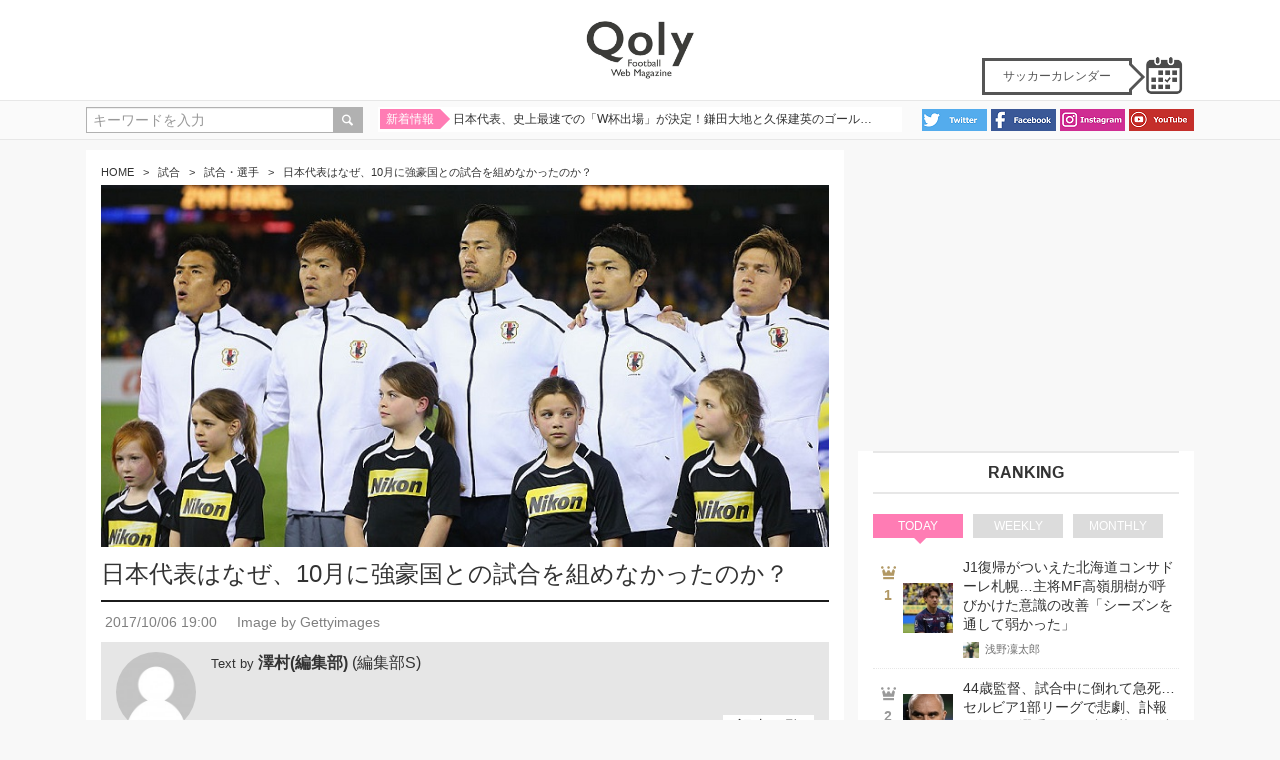

--- FILE ---
content_type: text/html; charset=UTF-8
request_url: https://qoly.jp/2017/10/06/why-japan-national-team-faces-new-zealand-and-haiti-in-this-october-kwm-1
body_size: 17791
content:
<!DOCTYPE html PUBLIC "-//W3C//DTD XHTML 1.0 Strict//EN" "http://www.w3.org/TR/xhtml1/DTD/xhtml1-strict.dtd">
<html xmlns="http://www.w3.org/1999/xhtml" prefix="og: http://ogp.me/ns#">
<head>
	<meta charset="utf-8" />
	<meta http-equiv="X-UA-Compatible" content="IE=edge,chrome=1" />
	<meta name="viewport" content="width=device-width, initial-scale=1, minimum-scale=1, maximum-scale=1, user-scalable=no" />
	<meta name="format-detection" content="telephone=no" />
    		<meta name="keywords" content="日本代表" />
	<meta name="description" content="なぜ日本サッカー協会この10月にFIFAランキングで“格下”とのマッチメイクを実現させたのだろうか？" />
	<meta name="author" />
	<meta property="og:title" content="日本代表はなぜ、10月に強豪国との試合を組めなかったのか？｜Qoly サッカーニュース" />
	<meta property="og:type" content="article" />
	<meta property="og:url" content="https://qoly.jp/2017/10/06/why-japan-national-team-faces-new-zealand-and-haiti-in-this-october-kwm-1" />
	<meta property="og:site_name" content="Qoly" />
	<meta name="twitter:card" content="summary_large_image" />
	<meta name="twitter:site" content="@Qoly_Live" />
	<meta name="twitter:creator" content="@Qoly_Live" />
	<meta name="twitter:title" content="日本代表はなぜ、10月に強豪国との試合を組めなかったのか？｜Qoly サッカーニュース" />
	<meta name="twitter:description" content="なぜ日本サッカー協会この10月にFIFAランキングで“格下”とのマッチメイクを実現させたのだろうか？" />
	<meta name="twitter:url" content="https://qoly.jp/2017/10/06/why-japan-national-team-faces-new-zealand-and-haiti-in-this-october-kwm-1" />

	<meta property="og:image" content="https://img.qoly.jp/media/5635d7e3-9936-60fc-ad93-a4af522215c6" />
	<meta name="twitter:image" content="https://img.qoly.jp/media/5635d7e3-9936-60fc-ad93-a4af522215c6" />

	<meta name="published_date" content="2017-10-18T09:06:19+09:00" />

	<link rel="canonical" href="https://qoly.jp/2017/10/06/why-japan-national-team-faces-new-zealand-and-haiti-in-this-october-kwm-1">
	<link rel="amphtml" href="https://qoly.publication.network/amp/537e2d83f7591edd4db301123872fec1fde51f6ea43205273db73b8e31791d47" />
	<title>日本代表はなぜ、10月に強豪国との試合を組めなかったのか？ ｜Qoly サッカーニュース</title>
	
	<link rel="alternate" type="application/atom+xml" title="Qoly" href="/feed/atom.xml" />
	<link rel="alternate" type="application/rss+xml" title="Qoly" href="/feed/rss.xml" />
	<link href="/resources/img/favicon.ico" rel="shortcut icon" type="image/vnd.microsoft.icon" />
	<link rel="icon" type="image/png" sizes="16x16" href="/resources/img/favicon-16x16.png" />
	<link rel="icon" type="image/png" sizes="32x32" href="/resources/img/favicon-32x32.png" />
	<link rel="android-chrome-36x36" type="image/png" href="/resources/img/android-chrome-36x36.png" />
	<link rel="android-chrome-48x48" type="image/png" href="/resources/img/android-chrome-48x48.png" />
	<link rel="android-chrome-72x72" type="image/png" href="/resources/img/android-chrome-72x72.png" />
	<link rel="android-chrome-96x96" type="image/png" href="/resources/img/android-chrome-96x96.png" />
	<link rel="android-chrome-144x144" type="image/png" href="/resources/img/android-chrome-144x144.png" />
	<link rel="android-chrome-192x192" type="image/png" href="/resources/img/android-chrome-192x192.png" />
	<link rel="apple-touch-icon" type="image/png" href="/resources/img/apple-touch-icon.png" />
	<link rel="apple-touch-icon" type="image/png" sizes="57x57" href="/resources/img/apple-touch-icon-57x57.png" />
	<link rel="apple-touch-icon" type="image/png" sizes="60x60" href="/resources/img/apple-touch-icon-60x60.png" />
	<link rel="apple-touch-icon" type="image/png" sizes="72x72" href="/resources/img/apple-touch-icon-72x72.png" />
	<link rel="apple-touch-icon" type="image/png" sizes="76x76" href="/resources/img/apple-touch-icon-76x76.png" />
	<link rel="apple-touch-icon" type="image/png" sizes="114x114" href="/resources/img/apple-touch-icon-114x114.png" />
	<link rel="apple-touch-icon" type="image/png" sizes="120x120" href="/resources/img/apple-touch-icon-120x120.png" />
	<link rel="apple-touch-icon" type="image/png" sizes="144x144" href="/resources/img/apple-touch-icon-144x144.png" />
	<link rel="apple-touch-icon" type="image/png" sizes="152x152" href="/resources/img/apple-touch-icon-152x152.png" />
	<link rel="apple-touch-icon" type="image/png" sizes="180x180" href="/resources/img/apple-touch-icon-180x180.png" />
	<link rel="apple-touch-icon-precomposed" type="image/png" href="/resources/img/apple-touch-icon-precomposed.png" />
	<link rel="mstile-70x70" type="image/png" sizes="70x70" href="/resources/img/mstile-70x70.png" />
	<link rel="mstile-144x144" type="image/png" sizes="144x144" href="/resources/img/mstile-144x144.png" />
	<link rel="mstile-150x150" type="image/png" sizes="150x150" href="/resources/img/mstile-150x150.png" />
	<link rel="mstile-310x150" type="image/png" sizes="310x150" href="/resources/img/mstile-310x150.png" />
	<link rel="mstile-310x310" type="image/png" sizes="310x310" href="/resources/img/mstile-310x310.png" />
	<meta name="msapplication-TileColor" content="#ffffff" />
	<meta name="msapplication-TileImage" content="/resources/img/mstile-144x144.png" />

    <link onload="window.bootstrap = 1" href="https://maxcdn.bootstrapcdn.com/bootstrap/3.3.7/css/bootstrap.min.css" rel="stylesheet" integrity="sha384-BVYiiSIFeK1dGmJRAkycuHAHRg32OmUcww7on3RYdg4Va+PmSTsz/K68vbdEjh4u" crossorigin="anonymous">
    <script>window.bootstrap || document.write('<link rel="stylesheet" href="/resources/lib/bootstrap/css/bootstrap.min.css" \/>');</script>

	<link rel="stylesheet" href="/resources/lib/fontello/css/fontello.css" type="text/css" />
	<link rel="stylesheet" href="/resources/lib/jquery.fit-sidebar/css/jquery.fit-sidebar.css" type="text/css" />
	<link rel="stylesheet" href="/resources/lib/jquery.mmenu/css/jquery.mmenu.all.css" type="text/css" />
	<link rel="stylesheet" href="/resources/css/style.min.css?2024081610" type="text/css" />
	<link rel="stylesheet" href="/resources/css/common.min.css?20210310" type="text/css" />
	<link rel="stylesheet" href="/resources/css/post.min.css?2024081612" type="text/css" />
	<link rel="stylesheet" href="/resources/css/sportscal.css?20240724" type="text/css" />
	<link rel="stylesheet" href="/css/pc_customise.css?20251105065703" type="text/css" />

    <script src="https://code.jquery.com/jquery-1.11.1.min.js" integrity="sha256-VAvG3sHdS5LqTT+5A/aeq/bZGa/Uj04xKxY8KM/w9EE=" crossorigin="anonymous"></script>
    <script>window.jQuery || document.write('<script src="/resources/lib/jquery-1.11.1.min.js" type="text/javascript" xml:space="preserve"><\/script>');</script>
	<script src="/resources/lib/bootstrap/js/bootstrap.min.js" type="text/javascript" xml:space="preserve"></script>
	<script src="/resources/lib/jquery.dotdotdot.min.js" type="text/javascript" xml:space="preserve"></script>
	<script src="/resources/lib/jquery.fit-sidebar/js/jquery.fit-sidebar.js" type="text/javascript" xml:space="preserve"></script>
	<script src="/resources/js/sidebar-menu.min.js" type="text/javascript" xml:space="preserve"></script>
	<script src="/resources/lib/jquery.mmenu/js/jquery.mmenu.min.all.js" type="text/javascript" xml:space="preserve"></script>
	<script src="/resources/js/script.min.js" type="text/javascript" xml:space="preserve"></script>
	<script src="/resources/js/ad.min.js" type="text/javascript" xml:space="preserve"></script>
	<!--[if lt IE 9]>
		<script src="/resources/lib/html5shiv.min.js"></script>
		<script src="/resources/lib/respond.min.js"></script>
	<![endif]-->
	
		<!-- トラッキングコード(head内) -->
	<script async src="https://pagead2.googlesyndication.com/pagead/js/adsbygoogle.js?client=ca-pub-2644212434780211"
     crossorigin="anonymous"></script>
<script type="text/javascript">
  window._taboola = window._taboola || [];
  _taboola.push({article:'auto'});
  !function (e, f, u, i) {
    if (!document.getElementById(i)){
      e.async = 1;
      e.src = u;
      e.id = i;
      f.parentNode.insertBefore(e, f);
    }
  }(document.createElement('script'),
  document.getElementsByTagName('script')[0],
  '//cdn.taboola.com/libtrc/fashionnewsjapan-qoly/loader.js',
  'tb_loader_script');
  if(window.performance && typeof window.performance.mark == 'function')
    {window.performance.mark('tbl_ic');}
</script>
<script type="application/javascript" src="//anymind360.com/js/5478/ats.js"></script>		
	<!-- Global site tag (gtag.js) - Google Analytics -->
	<script async src="https://www.googletagmanager.com/gtag/js?id=G-G50XHBLLDG"></script>
	<script>
		window.dataLayer = window.dataLayer || [];
		function gtag(){dataLayer.push(arguments);}
		gtag('js', new Date());
		
		gtag('config', 'G-G50XHBLLDG');
	</script>
	
	<!-- User Heat Tag -->
	<script type="text/javascript">
		(function(add, cla){window['UserHeatTag']=cla;window[cla]=window[cla]||function(){(window[cla].q=window[cla].q||[]).push(arguments)},window[cla].l=1*new Date();var ul=document.createElement('script');var tag = document.getElementsByTagName('script')[0];ul.async=1;ul.src=add;tag.parentNode.insertBefore(ul,tag);})('//uh.nakanohito.jp/uhj2/uh.js', '_uhtracker');_uhtracker({id:'uhMqiG33kD'});
	</script>
	<!-- End User Heat Tag -->
	
</head>
<body class="detail-page">

	<div class="wrap">

		<header class="header">
	
	<div class="navigation">
		<a href="#sp-side-menu" class="btn btn-default btn-sp" shape="rect"><i class="icon-menu"></i></a>
		<nav id="sp-side-menu" role="menu">
			<div>
				<ul class="nav-parent">
					<li>
						<a href="/category/topics" class="current drop" rel="open" shape="rect">トピックス</a>
						<ul class="nav-child">
							<li><a href="/category/_news" shape="rect"><i class="icon-right-dir"></i>ニュース</a></li>
							<li><a href="/category/transfer" shape="rect"><i class="icon-right-dir"></i>移籍情報</a></li>
							<li><a href="/category/match" shape="rect"><i class="icon-right-dir"></i>試合・選手</a></li>
							<li><a href="/category/_story" shape="rect"><i class="icon-right-dir"></i>小ネタ</a></li>
							<li><a href="/category/skill" shape="rect"><i class="icon-right-dir"></i>プレー集・スキル</a></li>
						</ul>
					</li>
					<li>
						<a href="/category/culture" class="drop" rel="open" shape="rect">カルチャー</a>
						<ul class="nav-child">
							<li><a href="/category/offshot" shape="rect"><i class="icon-right-dir"></i>オフショット</a></li>
							<li><a href="/category/shirts" shape="rect"><i class="icon-right-dir"></i>ユニフォーム</a></li>
							<li><a href="/category/gear" shape="rect"><i class="icon-right-dir"></i>スパイク・サッカー用品</a></li>
							<li><a href="/category/fashion" shape="rect"><i class="icon-right-dir"></i>ファッション</a></li>
							<li><a href="/category/_event" shape="rect"><i class="icon-right-dir"></i>イベント</a></li>
							<li><a href="/category/art" shape="rect"><i class="icon-right-dir"></i>アート</a></li>
						</ul>
					</li>
					<li>
						<a href="/category/game" class="drop" rel="open" shape="rect">ゲーム</a>
						<ul class="nav-child">
							<li><a href="/category/winning-eleven" shape="rect"><i class="icon-right-dir"></i>ウイニングイレブン</a></li>
							<li><a href="/category/fifa" shape="rect"><i class="icon-right-dir"></i>FIFA</a></li>
							<li><a href="/category/barfoot" shape="rect"><i class="icon-right-dir"></i>バーコードフットボーラー</a></li>
							<li><a href="/category/onefoot" shape="rect"><i class="icon-right-dir"></i>その他サッカーゲーム</a></li>
						</ul>
					</li>
					<li><a href="/category/column" shape="rect">コラム</a></li>
					<li><a href="/category/hot-clip" shape="rect">まとめ</a></li>
					<li><a href="/player/league/3293" shape="rect">明治安田生命J1リーグ2015選手名鑑</a></li>
					<li><a href="/player/league/3294" shape="rect">明治安田生命J2リーグ2015選手名鑑</a></li>
					<li><a href="/player/worldchampionship/700-762" shape="rect">アジアカップ2015選手名鑑</a></li>
					<li><a href="/player/worldchampionship/709-765" shape="rect">アフリカネイションズカップ2015選手名鑑</a></li>
					<li><a href="/player/worldchampionship/711-766" shape="rect">U-20南米選手権2015選手名鑑</a></li>
					<!--<li><a th:href="@{/player}" href="#">選手名鑑</a></li>-->
					<!--<li><a href="#">ニュースアンテナ</a></li>-->
					<!--<li><a href="#">TV番組表</a></li>-->
					<!--<li><a href="#">物販</a></li>-->
				</ul>
				<ul class="nav-parent nav-second">
					<li class="tit-league">リーグから選ぶ</li>
					<li><a href="/category/country/england" shape="rect"><img src="/resources/img/country/england.png" alt="england" />イングランド</a></li>
					<li><a href="/category/country/spain" shape="rect"><img src="/resources/img/country/spain.png" alt="spain" />スペイン</a></li>
					<li><a href="/category/country/germany" shape="rect"><img src="/resources/img/country/germany.png" alt="germany" />ドイツ</a></li>
					<li><a href="/category/country/italy" shape="rect"><img src="/resources/img/country/italy.png" alt="italy" />イタリア</a></li>
					<li><a href="/category/country/france" shape="rect"><img src="/resources/img/country/france.png" alt="france" />フランス</a></li>
					<li><a href="/category/country/other-europe" shape="rect"><img src="/resources/img/country/eu.png" alt="eu" />欧州その他</a></li>
					<li><a href="/category/country/japan" shape="rect"><img src="/resources/img/country/japan.png" alt="japan" />Jリーグ</a></li>
					<li><a href="/category/country/s-america" shape="rect"><img src="/resources/img/country/south-america.png" alt="south-america" />南米</a></li>
					<li><a href="/category/country/asia" shape="rect"><img src="/resources/img/country/asia.png" alt="asia" />アジア・オセアニア</a></li>
					<li><a href="/category/country/n-america" shape="rect"><img src="/resources/img/country/north-america.png" alt="north-america" />北中米・カリブ</a></li>
					<li><a href="/category/country/africa" shape="rect"><img src="/resources/img/country/africa.png" alt="africa" />アフリカ</a></li>
					<!--
					<li class="tit-tournament">大会から選ぶ</li>
					<li class="arrow"><a href="#"><i class="icon-right-dir"></i>アジアカップ2015</a></li>
					<li class="arrow"><a href="#"><i class="icon-right-dir"></i>アフリカネイションズカップ2015</a></li>
					<li class="arrow"><a href="#"><i class="icon-right-dir"></i>クラブワールドカップ2014</a></li>
					<li class="arrow"><a href="#"><i class="icon-right-dir"></i>スズキカップ2014</a></li>
					<li class="arrow"><a href="#"><i class="icon-right-dir"></i>ワールドカップ2014</a></li>
					-->
				</ul>
			</div>
		</nav>
	</div>
	
	
	<div class="logo">
		<h1><a href="/" shape="rect">Qoly - Football Web Magazine</a></h1>
		<div style="position: relative; width: 1108px;margin: 0 auto;">
			<div style="position: absolute;top: -60px;right: 92px;width: 120px;height: auto;z-index: 200;">
				<div class="balloon2-right">
					<p>サッカーカレンダー</p>
				</div>
			</div>
			<div style="position: absolute;top: -50px;right: 5px;width: 50px;height: auto;z-index: 200;">
				<a href="/soccer" style="float: right;">
					<img src="/resources/img/icons/calender.png" alt="サッカーカレンダー" />
				</a>
			</div>
		</div>
	</div>
	
	<div class="tool-bar">
		<button class="btn btn-default dropdown-toggle btn-sp" type="button"><i class="icon-search-1"></i></button>
		<div class="inner row">
			<div class="col-sm-3 search-area">
				<form action="/search" id="ArticleDetailForm" method="get" accept-charset="utf-8">
					<div class="input-group">
						<input name="keyword" class="form-control" placeholder="キーワードを入力" id="keyword" value="" type="text"/>
						<span class="input-group-btn hidden-xs">
							<button class="btn btn-default" type="submit"><i class="icon-search-1"></i></button>
						</span>
					</div>
				</form>
			</div>
			<div class="col-sm-6 ticker-area sp-none">
								<div class="ticker-block">
					<div class="arrow"><span>新着情報</span></div>
					<div class="ticker" rel="roll">
						<ul>
							<li><a class="ticker-text" href="/2025/03/20/quiimqjx-oks-1" shape="rect">日本代表、史上最速での「W杯出場」が決定！鎌田大地と久保建英のゴールで集中力MAXの難敵バーレーンを撃破</a></li><li><a class="ticker-text" href="/2024/11/06/v37g8mhp-1" shape="rect">一部取材インタビュー記事有料化のお知らせ</a></li><li><a class="ticker-text" href="/2024/07/18/zjygmc4t-hys-1" shape="rect">80人以上！2024-25シーズンにヨーロッパ主要国でプレーする日本人選手まとめ</a></li>						</ul>
					</div>
				</div>
							</div>
			<div class="col-sm-3 social-area sp-none">
				<ul>
					<li><a href="https://twitter.com/Qoly_Live" target="_blank" shape="rect"><img src="/resources/img/Twitter_icon.png" alt="twitter" /></a></li>
					<li><a href="https://www.facebook.com/Qoly.jp" target="_blank" shape="rect"><img src="/resources/img/facebook_icon.png" alt="facebook" /></a></li>
					<li><a href="https://www.instagram.com/qolymedia/" target="_blank" shape="rect"><img src="/resources/img/Instagram_icon.png" alt="Instagram" /></a></li>
					<li><a href="https://www.youtube.com/@qolych.4434" target="_blank" shape="rect"><img src="/resources/img/youtube_icon.png" alt="Youtube" /></a></li>
				</ul>
			</div>
		</div>
	</div>
	
</header><!-- /.header -->

<div class="visible-xs-block ticker-area">
            <div class="ticker-block">
            <div class="arrow"><span>新着情報</span></div>
            <div class="ticker" rel="roll">
                <ul>
                    <li><a class="ticker-text" href="/2025/03/20/quiimqjx-oks-1" shape="rect">日本代表、史上最速での「W杯出場」が決定！鎌田大地と久保建英のゴールで集中力MAXの難敵バーレーンを撃破</a></li><li><a class="ticker-text" href="/2024/11/06/v37g8mhp-1" shape="rect">一部取材インタビュー記事有料化のお知らせ</a></li><li><a class="ticker-text" href="/2024/07/18/zjygmc4t-hys-1" shape="rect">80人以上！2024-25シーズンにヨーロッパ主要国でプレーする日本人選手まとめ</a></li>                </ul>
            </div>
        </div>
    </div>

<style>
	.balloon2-right {
		position: relative;
		display: inline-block;
		margin: 1.5em 15px 1.5em 0;
		padding: 7px 10px;
		min-width: 150px;
		max-width: 100%;
		color: #555;
		font-size: 12px;
		background: #FFF;
		border: solid 3px #555;
		box-sizing: border-box;
	}

	.balloon2-right:before {
		content: "";
		position: absolute;
		top: 50%;
		right: -24px;
		margin-top: -12px;
		border: 12px solid transparent;
		border-left: 12px solid #FFF;
		z-index: 2;
	}

	.balloon2-right:after {
		content: "";
		position: absolute;
		top: 50%;
		right: -30px;
		margin-top: -14px;
		border: 14px solid transparent;
		border-left: 14px solid #555;
		z-index: 1;
	}

	.balloon2-right p {
		margin: 0;
		padding: 0;
	}
</style>
		
						
		<div class="content">

						<style type="text/css">
	.post-meta.credit {
		display: flex;
		margin: 10px 14px 10px 14px;
	}

	.post-meta.credit.wide {
		margin: 0 14px 10px 4px;
	}

	.post-meta.credit p {
		margin-right: 20px;
		color: gray;
		font-size: 130%;
	}

	.post-cover {
		padding: 0 14px 0 !important;
	}

	.detail-title {
		padding: 10px 14px 10px 14px !important;
	}

	.editor_wrapper {
		width: 100%;
		height: auto;
		background-color: #E6E6E6;
		padding: 0 5px 5px 5px;
	}

	.editor_wrapper.wide {
		display: flex;
		justify-content: flex-start;
	}

	.editor_general_wrapper.narrow {
		width: 100%;
		height: 80px;
		display: flex;
		justify-content: space-between;
	}

	.editor_general_wrapper.wide {
		width: calc(100% - 100px);
		height: 100%;
		margin: 10px 0 0 10px;
	}

	.editor_icon {
		border-radius: 50%;
		background-color: white;
		height: 100%;
	}

	.editor_icon.narrow {
		width: 70px;
		height: 70px;
		margin: auto;
	}

	.editor_icon.wide {
		width: 80px;
		height: 80px;
		margin: 10px 0 10px 10px;
	}

	.editor_general {
		width: 75%;
		height: 100%;
	}

	.editor_general p {
		width: 100%;
		height: calc(70px / 3);
		line-height: calc(70px / 3);
		margin-left: 5px;
		display: flex;
		justify-content: flex-start;
		align-items: center;
	}

	.editor_general > p:first-child {
		font-size:80%;
		margin-top:5px;
	}

	.editor_button_wrapper {
		width: 100%;
		height: 30px;
		display: flex;
		justify-content: flex-end;
		align-items: center;
	}

	/* 変更点：クラスの追加 */
	.editor_button_wrapper.wide {
		width: 20%;
		height: 25px;
	}

	.editor_button_wrapper p {
		width: calc(25% - 20px);
		height: 100%;
		background-color: white;
		margin: 0 10px;
		display: flex;
		justify-content: center;
		align-items: center;
		cursor: pointer;
	}

	/* 変更点：クラスの追加 */
	.editor_button_wrapper.wide > p {
		width: 100%;
		height: 90%;
		max-width: 91px;
	}

	.editor_detail {
		word-wrap: break-word;
		padding: 5px 10px 5px 3px;  /* 変更点 padding: 10px → 5px 10px 5px 3px */
		min-height: 40px;
		font-size: 12px;    /* 変更点 font-size: 10px → 12px */
	}

	.sns_wrapper {
		width: 100%;
		height: 25px; /* 変更点 height: 40px → 25px */
		display: flex;
		justify-content: flex-start;
		align-items: center;
	}

	/* 変更点：クラスの追加 */
	.sns_wrapper.wide {
		width: 80%;
	}

	.sns_wrapper p {
		width: calc(25% - 5px);
		height: 90%; /* 変更点 height: 65% → 90% */
		margin: 1px 5px;  /* 変更点 margin: 5px → 1px 5px */
		font-size: 12px;  /* 変更点２ font-size: 15px → 12px */
		display: flex;
		justify-content: center;
		align-items: center;
		cursor: pointer;
		background-color: #8faadc;  /* 変更点２ background-color: - → #8faadc */
	}

	.sns_wrapper.wide p {
		max-width: 91px;
	}

	.editor_open {
		display: none !important;
	}

	.vertical_tag li {
		display: block !important;
	}

	.tags-area {
		padding: 0 14px;
	}

	.social-share {
		margin-top: 40px !important;
	}
	/* 変更点：クラスの追加 */
	.button_wrapper {
		display: flex;
		justify-content: space-between;
		width: 100%;
	}

</style>

<div class="main clearfix">

	<article class="detail-area">

		<header class="post-header">
			<ul class="breadlist">
				<li><a href="/" shape="rect">HOME</a></li>
				<li>&nbsp;&gt;&nbsp;</li>&nbsp;<li><a shape="rect" href="/category/matches">試合</a></li>&nbsp;<li>&nbsp;&gt;&nbsp;</li>&nbsp;<li><a shape="rect" href="/category/match">試合・選手</a></li>&nbsp;<li>&nbsp;&gt;&nbsp;</li>&nbsp;<li>日本代表はなぜ、10月に強豪国との試合を組めなかったのか？</li>			</ul>
			
										
			<div class="post-cover"><img src="https://img.qoly.jp/media/5635d7e3-9936-60fc-ad93-a4af522215c6" /></div>			
													
			<h1 class="detail-title"><span>日本代表はなぜ、10月に強豪国との試合を組めなかったのか？</span></h1>
			
													
		</header>

		<div class="post-inner">

			<div class="post-meta credit wide">
				<p pubdate="pubdate">2017/10/06 19:00</p>
								<p>
					<span>Image by</span>
					<span>Gettyimages</span>&nbsp;				</p>
							</div>

			<div class="editor_wrapper wide">
				<div class="editor_icon wide">
					<img class="editor_icon" width="80" src="/images/avator.jpg" alt="sawamura">				</div>
				<div class="editor_general_wrapper wide">
					<p style="margin-left:5px;">
						<span style="font-size:80%;">Text by</span>
						<span><a  style="font-weight:600 !important;" href="/author/sawamura">澤村(編集部)</a></span>
						<span>(編集部S)</span>
					</p>
					<div class="editor_detail">
											</div>
					<div class="button_wrapper">
						<div class="sns_wrapper wide">
																																		</div>
						<div class="editor_button_wrapper wide">
							<p><a href="/author/sawamura">記事一覧</a></p>
						</div>
					</div>
				</div>
			</div>
						
													
            <div class="post-content">

				<article class="post clearfix" id="part_1"><p>ワールドカップ出場を決め、これから最終的な強化を進めようとしている日本代表。</p>

<p>その船出となる10月の2連戦ではニュージーランド、ハイチとそれぞれ対戦する。</p>





























<blockquote class="twitter-tweet" data-lang="ja">キリンチャレンジカップ2017　オフィシャルプログラムを販売 <a href="https://twitter.com/hashtag/jfa?src=hash&ref_src=twsrc%5Etfw">#jfa</a> <a href="https://twitter.com/hashtag/daihyo?src=hash&ref_src=twsrc%5Etfw">#daihyo</a> <a href="https://twitter.com/hashtag/%E5%A4%A2%E3%82%92%E5%8A%9B%E3%81%AB2018?src=hash&ref_src=twsrc%5Etfw">#夢を力に2018</a> <a href="https://t.co/mCsuzSrSxB">https://t.co/mCsuzSrSxB</a> <a href="https://t.co/CSvGeqpZZK">pic.twitter.com/CSvGeqpZZK</a><br>&mdash; サッカー日本代表 (@jfa_samuraiblue) <a href="https://twitter.com/jfa_samuraiblue/status/916171480391548929?ref_src=twsrc%5Etfw">2017年10月6日</a></blockquote>































<script async="" src="//platform.twitter.com/widgets.js" charset="utf-8"></script>



























































<p>このマッチメイクが発表されたのは9月に行われたワールドカップ予選の終了後。</p>



















<p>これだけ直前になったのは8月、9月に行われたアジア3次予選の結果次第では10月の代表ウィークに4次予選が入る可能性があったからであるが、ファンの間ではその対戦相手を疑問視する声が少なくなかった。</p>































<p>日本のFIFAランキングが40位であるのに対しニュージーランドは113位、ハイチは48位だ。所属する連盟では一定の結果を残しているもののともに日本より下位のチームであり、決して「強豪」というわけではない。</p>































<p>苦手としていたオーストラリア相手に完勝を収めた後ということもあり、この決定については「もっと強い相手と対戦すべし」という意見は多く聞かれた。もちろん、ヴァイッド・ハリルホジッチ監督としても強豪との試合を求めていたはずだ。</p>































<p>では、なぜ日本サッカー協会この10月にFIFAランキングで“格下”とのマッチメイクを実現させたのだろうか？そこには、協会ではどうしようもない理由があった。</p></article><article class="post clearfix" id="part_2"></article><article class="post clearfix" id="part_3"></article><article class="post clearfix" id="part_4"></article>
								<hr class="sp-none" />
				<nav class="text-center post-pagination">
					<div class="visible-xs-inline pagination-summary"><span>1</span> / <span>4</span></div>
					<ul class="pagination" style="margin: 0 20px">

                        						
												<li class="active">
							<a style="text-decoration: underline" shape="rect" href="?part=1">1</a>
						</li>
												<li>
							<a style="text-decoration: underline" shape="rect" href="?part=2">2</a>
						</li>
												<li>
							<a style="text-decoration: underline" shape="rect" href="?part=3">3</a>
						</li>
												<li>
							<a style="text-decoration: underline" shape="rect" href="?part=4">4</a>
						</li>
						
												<li class="next">
							<a style="text-decoration: underline" shape="rect" href="?part=2"><span class="visible-xs-inline">次ページ&nbsp;</span><span class="glyphicon glyphicon-chevron-right" aria-hidden="true"></span><span class="sr-only">Next</span></a>
						</li>
						
					</ul>
				</nav>
								
									<div class="uniquest-widget" data-id="xdWMiwe9" style="display:none"></div>
<script async src="https://adjs.ust-ad.com/scripts/w.js?id=MxOknM8V" id="uniquest"></script>				
			</div>

		</div><!-- /.post-inner -->

		<div class="post-footer">
									
							<!-- sns上 -->

<script async src="https://pagead2.googlesyndication.com/pagead/js/adsbygoogle.js?client=ca-pub-2644212434780211"
     crossorigin="anonymous"></script>
<!-- pc_top_sns -->
<ins class="adsbygoogle"
     style="display:block"
     data-ad-client="ca-pub-2644212434780211"
     data-ad-slot="1656198531"
     data-ad-format="auto"
     data-full-width-responsive="true"></ins>
<script>
     (adsbygoogle = window.adsbygoogle || []).push({});
</script>

<div style="display: flex;">
  <div class="uniquest-slot" data-id="Tmoki5ez" style="display:none"></div>
  <div class="uniquest-slot" data-id="IWuJ2Wdb" style="display:none"></div>
  <div class="uniquest-slot" data-id="fkwNtu7W" style="display:none"></div>
</div>
<div style="display: flex;">
  <div class="uniquest-slot" data-id="Ic1121zQ" style="display:none"></div>
  <div class="uniquest-slot" data-id="tVD0Vg8s" style="display:none"></div>
  <div class="uniquest-slot" data-id="bnhAlJXP" style="display:none"></div>
</div>
<script async src="https://adjs.ust-ad.com/scripts/ad.js?id=MxOknM8V" id="uniquest"></script>

<div id="taboola-below-article-thumbnails"></div>
<script type="text/javascript">
  window._taboola = window._taboola || [];
  _taboola.push({
    mode: 'alternating-thumbnails-a',
    container: 'taboola-below-article-thumbnails',
    placement: 'Below Article Thumbnails',
    target_type: 'mix'
  });
</script>						
			<div class="social-share">
				<div id="social-icon-pc" class="social-icon pc">
					<table>
						<tr>
							<td rowspan="1" colspan="1">
								<a class="btn btn-block fb" shape="rect" href="//www.facebook.com/share.php?u=https://qoly.jp/2017/10/06/why-japan-national-team-faces-new-zealand-and-haiti-in-this-october-kwm-1&amp;t=“日本代表はなぜ、10月に強豪国との試合を組めなかったのか？" onclick="javascript:window.open(this.href, &#39;FBwindow&#39;, &#39;width=550, height=450, menubar=no, toolbar=no, scrollbars=yes&#39;); return false;">
									<img class="icon" alt="Facebook" src="/resources/img/icon-facebook.png" />
									share
								</a>
							</td>
							<td rowspan="1" colspan="1">
								<a class="btn btn-block tw" target="_blank" shape="rect" href="//twitter.com/share?url=https://qoly.jp/2017/10/06/why-japan-national-team-faces-new-zealand-and-haiti-in-this-october-kwm-1&amp;text=日本代表はなぜ、10月に強豪国との試合を組めなかったのか？&amp;via=Qoly_Live">
									<img class="icon" alt="Twitter" src="/resources/img/icon-twitter.png" />
									tweet
								</a>
							</td>
							<td rowspan="1" colspan="1">
								<a class="btn btn-block hatena hatena-bookmark-button" title="このエントリーをはてなブックマークに追加" data-hatena-bookmark-title="Qoly Football WebMagazine" href="http://b.hatena.ne.jp/entry/https://qoly.jp/2017/10/06/why-japan-national-team-faces-new-zealand-and-haiti-in-this-october-kwm-1" target="_blank" shape="rect">
									<img class="icon" alt="Hatena" src="/resources/img/icon-hatena.png" />
									hatena
								</a>
							</td>
						</tr>
					</table>
				</div>
			</div>
		</div>
		
									
		<!-- コメント機能タグS 2020.3.23-->
		<div id="ulCommentWidget" style="clear:both;"></div>
		<script>
			var _ul_comment_config = _ul_comment_config||{};
			_ul_comment_config['id'] = 'CM-LgpKr6gk';
			_ul_comment_config['article_id'] = '';
			_ul_comment_config['author'] = '澤村(編集部)';
			_ul_comment_config['published_at'] = '';
			_ul_comment_config['number_of_comments'] = 5;
			
			(function (c, n, s) {if (c[n] === void 0) {c['ULObject'] = n;
				c[n] = c[n] || function () {(c[n].q = c[n].q || []).push(arguments)};
				c[n].l = 1 * new Date();var e = document.createElement('script');e.async = 1;
				e.src = s + "/comment.js";var t = document.getElementsByTagName('script')[0];
				t.parentNode.insertBefore(e, t);}})
			(window, 'ul_comment_widget', 'https://cm-widget.nakanohito.jp/cm');
			ul_comment_widget('init', _ul_comment_config);
		</script>
		<!-- コメント機能タグE -->

		<div class="tags-area" style="margin-top:10px;">
			<h3 class="area-title">RELATED <span>TAGS</span></h3>
			<ul class="tag-block wide">
									<li><a shape="rect" href="/tag/%E3%83%88%E3%83%AA%E3%83%93%E3%82%A2"><i class="icon-tag"></i><span>トリビア</span> (<span>1116</span>)</a></li>&nbsp;<li><a shape="rect" href="/tag/%E3%83%AB%E3%83%BC%E3%83%AB%E3%83%BB%E3%83%AC%E3%82%AE%E3%83%A5%E3%83%AC%E3%83%BC%E3%82%B7%E3%83%A7%E3%83%B3"><i class="icon-tag"></i><span>ルール・レギュレーション</span> (<span>508</span>)</a></li>&nbsp;<li><a shape="rect" href="/tag/%E6%97%A5%E6%9C%AC%E4%BB%A3%E8%A1%A8"><i class="icon-tag"></i><span>日本代表</span> (<span>5785</span>)</a></li>&nbsp;							</ul>
		</div>

        		<section class="relate-area">

			<h2 class="area-title">RELATED <span>TOPICS</span></h2>

			
			<article class="post-block-small"><div class="post-thumbnail"><a href="/2017/09/13/do-you-know-international-a-match-kwm-1" shape="rect"><img src="https://img.qoly.jp/media/d7bbc125-26f8-4e0e-84d1-10e4d16ea57f-80" alt="写真" class="img-responsive"></a></div><section class="post-txt"><p class="category-name"><a shape="rect" href="/category/matches" >試合</a>&nbsp;/&nbsp;<a shape="rect" href="/category/match" class="color-key">試合・選手</a></p><p class="post-title"><a href="/2017/09/13/do-you-know-international-a-match-kwm-1" shape="rect">「国際Aマッチ」って、そもそも何だ？あなたはちゃんと説明できるか</a></p><p class="post-desc sp-none">8月末から9月にかけ、世界各地で行われたワールドカップ予選。アジアでは3次予選が終了となり...</p><ul class="post-info sp-none"><li class="author"><img src="/images/avator.jpg" alt="澤村(編集部)">&nbsp;<a href="/author/sawamura" shape="rect">澤村(編集部)</a></li></ul></section></article><article class="post-block-small"><div class="post-thumbnail"><a href="/2017/10/05/japan-vs-haiti-ticket-kwm-1" shape="rect"><img src="https://img.qoly.jp/media/a8d94952-b250-6152-df9e-56ffbf9e0431-80" alt="写真" class="img-responsive"></a></div><section class="post-txt"><p class="category-name"><a shape="rect" href="/category/matches" >試合</a>&nbsp;/&nbsp;<a shape="rect" href="/category/match" class="color-key">試合・選手</a></p><p class="post-title"><a href="/2017/10/05/japan-vs-haiti-ticket-kwm-1" shape="rect">日本代表、ハイチ戦のチケットが全く売れず…ほぼ全席が「販売中」</a></p><p class="post-desc sp-none">2018年ワールドカップへの出場を決めた日本代表。8月末に行われたオーストラリア戦では5万...</p><ul class="post-info sp-none"><li class="author"><img src="/images/avator.jpg" alt="澤村(編集部)">&nbsp;<a href="/author/sawamura" shape="rect">澤村(編集部)</a></li></ul></section></article><!--  ad tags Size: 0x0 ZoneId:1188132--><script type="text/javascript" src="https://js.gsspcln.jp/t/188/132/a1188132.js"></script><article class="post-block-small"><div class="post-thumbnail"><a href="/2017/10/06/halil-japan-have-to-do-something-by-qoly-kgn-1" shape="rect"><img src="https://img.qoly.jp/media/ad265b11-3860-42f3-b945-bcf775251f04-80" alt="写真" class="img-responsive"></a></div><section class="post-txt"><p class="category-name"><a shape="rect" href="/category/column" class="color-key">コラム</a></p><p class="post-title"><a href="/2017/10/06/halil-japan-have-to-do-something-by-qoly-kgn-1" shape="rect">日本代表よ、NZ＆ハイチ戦はコレをやれ！編集部がご提言致し候</a></p><p class="post-desc sp-none">さあ、もう今日はニュージーランド代表との親善試合である。オーストラリア戦の興奮、サウジアラ...</p><ul class="post-info sp-none"><li class="author"><img src="/files/b71050b4-dd94-f701-a7cf-398b5cc98aec.view?w=80&h=80" alt="石井彰(編集部)">&nbsp;<a href="/author/Ishii" shape="rect">石井彰(編集部)</a></li></ul></section></article><article class="post-block-small"><div class="post-thumbnail"><a href="/2017/10/06/shintaro-kurumaya-fifa-18-iks-1" shape="rect"><img src="https://img.qoly.jp/media/59007a01-c9d8-cb14-15ec-542cf6dee430-80" alt="写真" class="img-responsive"></a></div><section class="post-txt"><p class="category-name"><a shape="rect" href="/category/entertainment" >エンタメ</a>&nbsp;/&nbsp;<a shape="rect" href="/category/game" >サッカーゲーム</a>&nbsp;/&nbsp;<a shape="rect" href="/category/fifa" class="color-key">EA SPORTS FC（FIFA）</a></p><p class="post-title"><a href="/2017/10/06/shintaro-kurumaya-fifa-18-iks-1" shape="rect">日本代表入りのDF車屋紳太郎、「FIFA18」での能力を調べてみた</a></p><p class="post-desc sp-none">日本代表に初招集された川崎フロンターレのDF車屋紳太郎（2015年はバックアップメンバーだ...</p><ul class="post-info sp-none"><li class="author"><img src="/files/904fb3c8-c58a-98e4-7cb4-0127db3bc975.view?w=80&h=80" alt="井上大輔(編集部)">&nbsp;<a href="/author/inoue" shape="rect">井上大輔(編集部)</a></li></ul></section></article>
		</section>
		
	</article><!-- /.detail-area -->

</div><!-- /.main -->

<aside class="side">
            <div class="banner" style="height: 280px;overflow: hidden;">
            <article>
				<!-- ボディ用 -->
				<!-- /9176203/1681329 PC 第1レクタングル -->
				<div id='div-gpt-ad-1577175580961-0'>
					<script>
						googletag.cmd.push(function() { googletag.display('div-gpt-ad-1577175580961-0'); });
					</script>
				</div>

			</article>
        </div>
    
						<nav class="ranking-area" style="margin-top: -7px;">
				<h2 class="area-title"><span>RANKING</span></h2>
				<ul class="nav nav-pills nav-justified">
					<li class="active"><a href="#access-today" data-toggle="tab" shape="rect">TODAY</a></li>
					<li><a href="#access-weekly" data-toggle="tab" shape="rect">WEEKLY</a></li>
					<li><a href="#access-tweet" data-toggle="tab" shape="rect">MONTHLY</a></li>
				</ul>

				<div class="tab-content">
					<div class="tab-pane active" id="access-today">
												<article class="post-block-small">
							<div class="post-rank rank1">
								<i class="icon-crown"></i>								<span>1</span>
							</div>

							<div class="post-thumbnail">
								<a href="https://qoly.jp/2025/11/02/mdtolyyz-sapporo-cos-takamine-gib-1" shape="rect">
									<img src="https://img.qoly.jp/media/fff0e713-d664-3b2a-d8e2-093b67a74901-80" alt="写真" class="img-responsive" />
								</a>
							</div>

							<section class="post-txt">
								<p class="post-title"><a href="https://qoly.jp/2025/11/02/mdtolyyz-sapporo-cos-takamine-gib-1" shape="rect">J1復帰がついえた北海道コンサドーレ札幌…主将MF高嶺朋樹が呼びかけた意識の改善「シーズンを通して弱かった」</a></p>
								<ul class="post-info">
									<li class="author">
										<img src="https://img.qoly.jp/media/d77fb873-41e1-a78f-fb53-6d44a6ba5b02-80" alt="浅野凜太郎">										<a href="/author/rintaroasano" shape="rect">浅野凜太郎</a>									</li>
								</ul>
							</section>
							<!--TODO <p class="post-view"><strong th:text="${post.views}">26,459</strong>view</p>-->
						</article>
												<article class="post-block-small">
							<div class="post-rank rank2">
								<i class="icon-crown"></i>								<span>2</span>
							</div>

							<div class="post-thumbnail">
								<a href="https://qoly.jp/2025/11/04/ibe41p1y-iks-1" shape="rect">
									<img src="https://img.qoly.jp/media/667900d8-e94d-5e64-d044-1011cfecf5cd-80" alt="写真" class="img-responsive" />
								</a>
							</div>

							<section class="post-txt">
								<p class="post-title"><a href="https://qoly.jp/2025/11/04/ibe41p1y-iks-1" shape="rect">44歳監督、試合中に倒れて急死…セルビア1部リーグで悲劇、訃報を知った選手たちは崩れ落ちて涙</a></p>
								<ul class="post-info">
									<li class="author">
										<img src="https://img.qoly.jp/media/904fb3c8-c58a-98e4-7cb4-0127db3bc975-80" alt="井上大輔(編集部)">										<a href="/author/inoue" shape="rect">井上大輔(編集部)</a>									</li>
								</ul>
							</section>
							<!--TODO <p class="post-view"><strong th:text="${post.views}">26,459</strong>view</p>-->
						</article>
												<article class="post-block-small">
							<div class="post-rank rank3">
								<i class="icon-crown"></i>								<span>3</span>
							</div>

							<div class="post-thumbnail">
								<a href="https://qoly.jp/2025/11/02/fttcoz2e-iks-1" shape="rect">
									<img src="https://img.qoly.jp/media/22932ca0-e00a-1a88-55c4-42499d4300bc-80" alt="写真" class="img-responsive" />
								</a>
							</div>

							<section class="post-txt">
								<p class="post-title"><a href="https://qoly.jp/2025/11/02/fttcoz2e-iks-1" shape="rect">日本代表FW上田綺世、小川航基の『比較発言』に困りながら言及「どっちが上とかは分からないですけど、すごくいい選手」</a></p>
								<ul class="post-info">
									<li class="author">
										<img src="https://img.qoly.jp/media/904fb3c8-c58a-98e4-7cb4-0127db3bc975-80" alt="井上大輔(編集部)">										<a href="/author/inoue" shape="rect">井上大輔(編集部)</a>									</li>
								</ul>
							</section>
							<!--TODO <p class="post-view"><strong th:text="${post.views}">26,459</strong>view</p>-->
						</article>
												<article class="post-block-small">
							<div class="post-rank rank4">
								<i class="icon-crown"></i>								<span>4</span>
							</div>

							<div class="post-thumbnail">
								<a href="https://qoly.jp/2025/11/03/09qdm145-iks-1" shape="rect">
									<img src="https://img.qoly.jp/media/3c748eb0-0f3b-f2e8-42bf-6b120978f202-80" alt="写真" class="img-responsive" />
								</a>
							</div>

							<section class="post-txt">
								<p class="post-title"><a href="https://qoly.jp/2025/11/03/09qdm145-iks-1" shape="rect">前代未聞！？上田と渡辺への嫌がらせで物議を醸したAZ選手、激怒した主審が突き飛ばす 「審判が完全にキレる」と現地紙</a></p>
								<ul class="post-info">
									<li class="author">
										<img src="https://img.qoly.jp/media/904fb3c8-c58a-98e4-7cb4-0127db3bc975-80" alt="井上大輔(編集部)">										<a href="/author/inoue" shape="rect">井上大輔(編集部)</a>									</li>
								</ul>
							</section>
							<!--TODO <p class="post-view"><strong th:text="${post.views}">26,459</strong>view</p>-->
						</article>
												<article class="post-block-small">
							<div class="post-rank rank5">
								<i class="icon-crown"></i>								<span>5</span>
							</div>

							<div class="post-thumbnail">
								<a href="https://qoly.jp/2025/11/04/dokue2j9-iks-1" shape="rect">
									<img src="https://img.qoly.jp/media/705b7e03-e2be-86b9-1525-0d25a3163a6f-80" alt="写真" class="img-responsive" />
								</a>
							</div>

							<section class="post-txt">
								<p class="post-title"><a href="https://qoly.jp/2025/11/04/dokue2j9-iks-1" shape="rect">『日本代表FW上田綺世への熱狂は的外れ』とオランダ名物記者が指摘 「対戦相手のレベルが上がると得点力が下がる」</a></p>
								<ul class="post-info">
									<li class="author">
										<img src="https://img.qoly.jp/media/904fb3c8-c58a-98e4-7cb4-0127db3bc975-80" alt="井上大輔(編集部)">										<a href="/author/inoue" shape="rect">井上大輔(編集部)</a>									</li>
								</ul>
							</section>
							<!--TODO <p class="post-view"><strong th:text="${post.views}">26,459</strong>view</p>-->
						</article>
												<article class="post-block-small">
							<div class="post-rank rank6">
																<span>6</span>
							</div>

							<div class="post-thumbnail">
								<a href="https://qoly.jp/2025/11/03/1r1o89oa-shinada-jef-united-j2-gib-1" shape="rect">
									<img src="https://img.qoly.jp/media/167a0c07-ae00-28d0-8414-bf8655ecdb71-80" alt="写真" class="img-responsive" />
								</a>
							</div>

							<section class="post-txt">
								<p class="post-title"><a href="https://qoly.jp/2025/11/03/1r1o89oa-shinada-jef-united-j2-gib-1" shape="rect">中学時代に培ったクロスで決勝点アシスト！MF品田愛斗は「ちょっと残念」とJ2ジェフユナイテッド千葉のファンにさらなる要求</a></p>
								<ul class="post-info">
									<li class="author">
										<img src="https://img.qoly.jp/media/d77fb873-41e1-a78f-fb53-6d44a6ba5b02-80" alt="浅野凜太郎">										<a href="/author/rintaroasano" shape="rect">浅野凜太郎</a>									</li>
								</ul>
							</section>
							<!--TODO <p class="post-view"><strong th:text="${post.views}">26,459</strong>view</p>-->
						</article>
												<article class="post-block-small">
							<!--  ad tags Size: 0x0 ZoneId:1188134-->
<!--							<script type="text/javascript" src="http://js.gsspcln.jp/t/188/134/a1188134.js"></script>-->
						</article>
						<!--
						<article>
			<script type="text/javascript" xml:space="preserve">
			/*<![CDATA[*/
			var adstir_vars = {
				ver    : "4.0",
				type : "native",
				app_id: "MEDIA-5e7a99df",
				ad_spot: 6,
				native_html: '<article class="post-block-small"><div class="post-rank rank1"  style="visibility:hidden;"><i class="icon-crown"></i><span>1</span></div><div class="post-thumbnail"><img src="%%ICON%%" alt="写真" class="img-responsive" style="width:50px; height:50px;" /></div><section class="post-txt"><h2 class="post-title"><a href="%%CLICK_URL%%" shape="rect">%%TITLE%%</a></h2><ul class="post-info"><li class="author"><img src="//secure.gravatar.com/avatar/dba047c30c112f179088053d049de7f1?d=mm&amp;size=20" alt="編集部PR" /><a href="%%CLICK_URL%%" shape="rect">編集部PR</a></li></ul></section></article>'
			};
			//*]]>*/
			</script>
			<script type="text/javascript" src="//js.ad-stir.com/js/adstir_native.js" xml:space="preserve"></script>
		</article>
		-->
					</div><!-- /#access-today -->

					<div class="tab-pane" id="access-weekly">
													<article class="post-block-small">
								<div class="post-rank rank1">
									<i class="icon-crown"></i>									<span>1</span>
								</div>

								<div class="post-thumbnail">
									<a href="https://qoly.jp/2025/10/31/kze9p7yi-kgn-1" shape="rect">
										<img src="https://img.qoly.jp/media/29f04091-22bc-9787-5359-b0b1137cb5a9-80" alt="写真" class="img-responsive" />
									</a>
								</div>

								<section class="post-txt">
									<p class="post-title"><a href="https://qoly.jp/2025/10/31/kze9p7yi-kgn-1" shape="rect">日本代表は大変すぎ！ドイツ生まれのGK長田澪、帰化の誘いは「現状では魅力ない、断る」</a></p>
									<ul class="post-info">
										<li class="author">
											<img src="https://img.qoly.jp/media/b71050b4-dd94-f701-a7cf-398b5cc98aec-80" alt="石井彰(編集部)">											<a href="/author/Ishii" shape="rect">石井彰(編集部)</a>										</li>
									</ul>
								</section>
								<!--TODO <p class="post-view"><strong th:text="${post.views}">26,459</strong>view</p>-->
							</article>
													<article class="post-block-small">
								<div class="post-rank rank2">
									<i class="icon-crown"></i>									<span>2</span>
								</div>

								<div class="post-thumbnail">
									<a href="https://qoly.jp/2025/11/02/mdtolyyz-sapporo-cos-takamine-gib-1" shape="rect">
										<img src="https://img.qoly.jp/media/fff0e713-d664-3b2a-d8e2-093b67a74901-80" alt="写真" class="img-responsive" />
									</a>
								</div>

								<section class="post-txt">
									<p class="post-title"><a href="https://qoly.jp/2025/11/02/mdtolyyz-sapporo-cos-takamine-gib-1" shape="rect">J1復帰がついえた北海道コンサドーレ札幌…主将MF高嶺朋樹が呼びかけた意識の改善「シーズンを通して弱かった」</a></p>
									<ul class="post-info">
										<li class="author">
											<img src="https://img.qoly.jp/media/d77fb873-41e1-a78f-fb53-6d44a6ba5b02-80" alt="浅野凜太郎">											<a href="/author/rintaroasano" shape="rect">浅野凜太郎</a>										</li>
									</ul>
								</section>
								<!--TODO <p class="post-view"><strong th:text="${post.views}">26,459</strong>view</p>-->
							</article>
													<article class="post-block-small">
								<div class="post-rank rank3">
									<i class="icon-crown"></i>									<span>3</span>
								</div>

								<div class="post-thumbnail">
									<a href="https://qoly.jp/2025/10/30/mjkb0i65-qolytabara-gib-1" shape="rect">
										<img src="https://img.qoly.jp/media/d6bc040f-9a21-4b68-0e89-c3432a200460-80" alt="写真" class="img-responsive" />
									</a>
								</div>

								<section class="post-txt">
									<p class="post-title"><a href="https://qoly.jp/2025/10/30/mjkb0i65-qolytabara-gib-1" shape="rect">JFAがアジアサッカー連盟脱退を検討と外国紙報道…きっかけはヴィッセル神戸への不当な扱いか</a></p>
									<ul class="post-info">
										<li class="author">
											<img src="https://img.qoly.jp/media/03dff54e-8718-6059-28b7-f786e5247ae3-80" alt="田原隆夫(編集部)">											<a href="/author/qolytabara" shape="rect">田原隆夫(編集部)</a>										</li>
									</ul>
								</section>
								<!--TODO <p class="post-view"><strong th:text="${post.views}">26,459</strong>view</p>-->
							</article>
													<article class="post-block-small">
								<div class="post-rank rank4">
									<i class="icon-crown"></i>									<span>4</span>
								</div>

								<div class="post-thumbnail">
									<a href="https://qoly.jp/2025/10/30/5m4b8wb5-f96f871b-1" shape="rect">
										<img src="https://img.qoly.jp/media/81e3dcbd-7747-8448-4524-2c43b4383b62-80" alt="写真" class="img-responsive" />
									</a>
								</div>

								<section class="post-txt">
									<p class="post-title"><a href="https://qoly.jp/2025/10/30/5m4b8wb5-f96f871b-1" shape="rect">中田英寿氏に本田圭佑も出演！韓国で『レジェンド日韓戦』が実現、“時代を超えた感動秘話”も</a></p>
									<ul class="post-info">
										<li class="author">
											<img src="https://img.qoly.jp/media/71cec9fd-f75c-a58f-c251-e3aab2de5f6a-80" alt="江島耕太郎(編集部)">											<a href="/author/qolyejima" shape="rect">江島耕太郎(編集部)</a>										</li>
									</ul>
								</section>
								<!--TODO <p class="post-view"><strong th:text="${post.views}">26,459</strong>view</p>-->
							</article>
													<article class="post-block-small">
								<div class="post-rank rank5">
									<i class="icon-crown"></i>									<span>5</span>
								</div>

								<div class="post-thumbnail">
									<a href="https://qoly.jp/2025/10/28/3npdm62c-gib-1" shape="rect">
										<img src="https://img.qoly.jp/media/47dfb043-c93f-4bb4-e4b9-87a808f680ed-80" alt="写真" class="img-responsive" />
									</a>
								</div>

								<section class="post-txt">
									<p class="post-title"><a href="https://qoly.jp/2025/10/28/3npdm62c-gib-1" shape="rect">DAZN、4年「3500億円」超のCL放映権争奪戦に参戦か。一方で契約見直しのリーグも</a></p>
									<ul class="post-info">
										<li class="author">
											<img src="https://img.qoly.jp/media/71cec9fd-f75c-a58f-c251-e3aab2de5f6a-80" alt="江島耕太郎(編集部)">											<a href="/author/qolyejima" shape="rect">江島耕太郎(編集部)</a>										</li>
									</ul>
								</section>
								<!--TODO <p class="post-view"><strong th:text="${post.views}">26,459</strong>view</p>-->
							</article>
													<article class="post-block-small">
								<div class="post-rank rank6">
																		<span>6</span>
								</div>

								<div class="post-thumbnail">
									<a href="https://qoly.jp/2024/11/08/28rd2s7w-hys-1" shape="rect">
										<img src="https://img.qoly.jp/media/b9e6fb4b-09cb-8f11-5b4c-e10cc2e3ad3e-80" alt="写真" class="img-responsive" />
									</a>
								</div>

								<section class="post-txt">
									<p class="post-title"><a href="https://qoly.jp/2024/11/08/28rd2s7w-hys-1" shape="rect">インドネシアの帰化候補「150人超」に対し…帰化して日本代表になった7名</a></p>
									<ul class="post-info">
										<li class="author">
											<img src="https://img.qoly.jp/media/606ccf8b-df26-2207-9930-75f37dcb03a9-80" alt="佐伯洋(編集部)">											<a href="/author/saeki" shape="rect">佐伯洋(編集部)</a>										</li>
									</ul>
								</section>
								<!--TODO <p class="post-view"><strong th:text="${post.views}">26,459</strong>view</p>-->
							</article>
												<article class="post-block-small">
							<!--  ad tags Size: 0x0 ZoneId:1196614-->
<!--							<script type="text/javascript" src="http://js.gsspcln.jp/t/196/614/a1196614.js"></script>-->
						</article>
						<!--
						<article>
			<script type="text/javascript" xml:space="preserve">
			/*<![CDATA[*/
			var adstir_vars = {
				ver    : "4.0",
				type : "native",
				app_id: "MEDIA-5e7a99df",
				ad_spot: 6,
				native_html: '<article class="post-block-small"><div class="post-rank rank1"  style="visibility:hidden;"><i class="icon-crown"></i><span>1</span></div><div class="post-thumbnail"><img src="%%ICON%%" alt="写真" class="img-responsive" style="width:50px; height:50px;" /></div><section class="post-txt"><h2 class="post-title"><a href="%%CLICK_URL%%" shape="rect">%%TITLE%%</a></h2><ul class="post-info"><li class="author"><img src="//secure.gravatar.com/avatar/dba047c30c112f179088053d049de7f1?d=mm&amp;size=20" alt="編集部PR" /><a href="%%CLICK_URL%%" shape="rect">編集部PR</a></li></ul></section></article>'
			};
			//*]]>*/
			</script>
			<script type="text/javascript" src="//js.ad-stir.com/js/adstir_native.js" xml:space="preserve"></script>
		</article>
		-->
					</div><!-- /#access-weekly -->

					<div class="tab-pane" id="access-tweet">
													<article class="post-block-small">
								<div class="post-rank rank1">
									<i class="icon-crown"></i>									<span>1</span>
								</div>

								<div class="post-thumbnail">
									<a href="https://qoly.jp/2025/10/31/kze9p7yi-kgn-1" shape="rect">
										<img src="https://img.qoly.jp/media/29f04091-22bc-9787-5359-b0b1137cb5a9-80" alt="写真" class="img-responsive" />
									</a>
								</div>

								<section class="post-txt">
									<p class="post-title"><a href="https://qoly.jp/2025/10/31/kze9p7yi-kgn-1" shape="rect">日本代表は大変すぎ！ドイツ生まれのGK長田澪、帰化の誘いは「現状では魅力ない、断る」</a></p>
									<ul class="post-info">
										<li class="author">
											<img src="https://img.qoly.jp/media/b71050b4-dd94-f701-a7cf-398b5cc98aec-80" alt="石井彰(編集部)">											<a href="/author/Ishii" shape="rect">石井彰(編集部)</a>										</li>
									</ul>
								</section>
								<!--TODO <p class="post-view"><strong th:text="${post.views}">26,459</strong>view</p>-->
							</article>
													<article class="post-block-small">
								<div class="post-rank rank2">
									<i class="icon-crown"></i>									<span>2</span>
								</div>

								<div class="post-thumbnail">
									<a href="https://qoly.jp/2025/10/30/mjkb0i65-qolytabara-gib-1" shape="rect">
										<img src="https://img.qoly.jp/media/d6bc040f-9a21-4b68-0e89-c3432a200460-80" alt="写真" class="img-responsive" />
									</a>
								</div>

								<section class="post-txt">
									<p class="post-title"><a href="https://qoly.jp/2025/10/30/mjkb0i65-qolytabara-gib-1" shape="rect">JFAがアジアサッカー連盟脱退を検討と外国紙報道…きっかけはヴィッセル神戸への不当な扱いか</a></p>
									<ul class="post-info">
										<li class="author">
											<img src="https://img.qoly.jp/media/03dff54e-8718-6059-28b7-f786e5247ae3-80" alt="田原隆夫(編集部)">											<a href="/author/qolytabara" shape="rect">田原隆夫(編集部)</a>										</li>
									</ul>
								</section>
								<!--TODO <p class="post-view"><strong th:text="${post.views}">26,459</strong>view</p>-->
							</article>
													<article class="post-block-small">
								<div class="post-rank rank3">
									<i class="icon-crown"></i>									<span>3</span>
								</div>

								<div class="post-thumbnail">
									<a href="https://qoly.jp/2025/10/30/5m4b8wb5-f96f871b-1" shape="rect">
										<img src="https://img.qoly.jp/media/81e3dcbd-7747-8448-4524-2c43b4383b62-80" alt="写真" class="img-responsive" />
									</a>
								</div>

								<section class="post-txt">
									<p class="post-title"><a href="https://qoly.jp/2025/10/30/5m4b8wb5-f96f871b-1" shape="rect">中田英寿氏に本田圭佑も出演！韓国で『レジェンド日韓戦』が実現、“時代を超えた感動秘話”も</a></p>
									<ul class="post-info">
										<li class="author">
											<img src="https://img.qoly.jp/media/71cec9fd-f75c-a58f-c251-e3aab2de5f6a-80" alt="江島耕太郎(編集部)">											<a href="/author/qolyejima" shape="rect">江島耕太郎(編集部)</a>										</li>
									</ul>
								</section>
								<!--TODO <p class="post-view"><strong th:text="${post.views}">26,459</strong>view</p>-->
							</article>
													<article class="post-block-small">
								<div class="post-rank rank4">
									<i class="icon-crown"></i>									<span>4</span>
								</div>

								<div class="post-thumbnail">
									<a href="https://qoly.jp/2025/11/02/mdtolyyz-sapporo-cos-takamine-gib-1" shape="rect">
										<img src="https://img.qoly.jp/media/fff0e713-d664-3b2a-d8e2-093b67a74901-80" alt="写真" class="img-responsive" />
									</a>
								</div>

								<section class="post-txt">
									<p class="post-title"><a href="https://qoly.jp/2025/11/02/mdtolyyz-sapporo-cos-takamine-gib-1" shape="rect">J1復帰がついえた北海道コンサドーレ札幌…主将MF高嶺朋樹が呼びかけた意識の改善「シーズンを通して弱かった」</a></p>
									<ul class="post-info">
										<li class="author">
											<img src="https://img.qoly.jp/media/d77fb873-41e1-a78f-fb53-6d44a6ba5b02-80" alt="浅野凜太郎">											<a href="/author/rintaroasano" shape="rect">浅野凜太郎</a>										</li>
									</ul>
								</section>
								<!--TODO <p class="post-view"><strong th:text="${post.views}">26,459</strong>view</p>-->
							</article>
													<article class="post-block-small">
								<div class="post-rank rank5">
									<i class="icon-crown"></i>									<span>5</span>
								</div>

								<div class="post-thumbnail">
									<a href="https://qoly.jp/2025/10/28/3npdm62c-gib-1" shape="rect">
										<img src="https://img.qoly.jp/media/47dfb043-c93f-4bb4-e4b9-87a808f680ed-80" alt="写真" class="img-responsive" />
									</a>
								</div>

								<section class="post-txt">
									<p class="post-title"><a href="https://qoly.jp/2025/10/28/3npdm62c-gib-1" shape="rect">DAZN、4年「3500億円」超のCL放映権争奪戦に参戦か。一方で契約見直しのリーグも</a></p>
									<ul class="post-info">
										<li class="author">
											<img src="https://img.qoly.jp/media/71cec9fd-f75c-a58f-c251-e3aab2de5f6a-80" alt="江島耕太郎(編集部)">											<a href="/author/qolyejima" shape="rect">江島耕太郎(編集部)</a>										</li>
									</ul>
								</section>
								<!--TODO <p class="post-view"><strong th:text="${post.views}">26,459</strong>view</p>-->
							</article>
													<article class="post-block-small">
								<div class="post-rank rank6">
																		<span>6</span>
								</div>

								<div class="post-thumbnail">
									<a href="https://qoly.jp/2025/10/16/90hgo1iw-oks-1" shape="rect">
										<img src="https://img.qoly.jp/media/795112ee-2fb4-3cc1-8d70-c4fef388432b-80" alt="写真" class="img-responsive" />
									</a>
								</div>

								<section class="post-txt">
									<p class="post-title"><a href="https://qoly.jp/2025/10/16/90hgo1iw-oks-1" shape="rect">JFL昇格をかけた地域CL、出場全12チームが決定！1次ラウンドは11月7日から3会場で開催…注目の組み合わせ抽選は今週末</a></p>
									<ul class="post-info">
										<li class="author">
											<img src="https://img.qoly.jp/media/302958e4-66ec-d2ed-771c-2f994eaa143a-80" alt="奥崎覚(編集部)">											<a href="/author/%E7%B7%A8%E9%9B%86%E9%83%A8O" shape="rect">奥崎覚(編集部)</a>										</li>
									</ul>
								</section>
								<!--TODO <p class="post-view"><strong th:text="${post.views}">26,459</strong>view</p>-->
							</article>
												<article class="post-block-small">
							<!--  ad tags Size: 0x0 ZoneId:1196616-->
<!--							<script type="text/javascript" src="http://js.gsspcln.jp/t/196/616/a1196616.js"></script>-->
						</article>
						<!--
						<article>
			<script type="text/javascript" xml:space="preserve">
			/*<![CDATA[*/
			var adstir_vars = {
				ver    : "4.0",
				type : "native",
				app_id: "MEDIA-5e7a99df",
				ad_spot: 6,
				native_html: '<article class="post-block-small"><div class="post-rank rank1"  style="visibility:hidden;"><i class="icon-crown"></i><span>1</span></div><div class="post-thumbnail"><img src="%%ICON%%" alt="写真" class="img-responsive" style="width:50px; height:50px;" /></div><section class="post-txt"><h2 class="post-title"><a href="%%CLICK_URL%%" shape="rect">%%TITLE%%</a></h2><ul class="post-info"><li class="author"><img src="//secure.gravatar.com/avatar/dba047c30c112f179088053d049de7f1?d=mm&amp;size=20" alt="編集部PR" /><a href="%%CLICK_URL%%" shape="rect">編集部PR</a></li></ul></section></article>'
			};
			//*]]>*/
			</script>
			<script type="text/javascript" src="//js.ad-stir.com/js/adstir_native.js" xml:space="preserve"></script>
		</article>
		-->
					</div><!-- /#access-tweet -->
				</div>
			</nav>

    <div class="sidevisual-area"><article class="side-visual col-sm-12 col-xs-12"><a href="https://qoly.jp/2025/10/24/rz6kccnu-shonan-j1-oda-yutaro-int-gib-1" shape="rect" ><img alt="写真" class="img-responsive" src="https://img.qoly.jp/media/76e2f016-2c99-1c11-9e1f-e6c411bf691f" /></a><section class="post-txt"><h2><a href="https://qoly.jp/2025/10/24/rz6kccnu-shonan-j1-oda-yutaro-int-gib-1" shape="rect" >【インタビュー】J1残留へ…FW小田裕太郎が果たす湘南ベルマーレへの恩返し「あの状況の自分に手を差し伸べてくれた」</a></h2></section></article><article class="side-visual col-sm-12 col-xs-12"><a href="https://qoly.jp/2025/10/23/7qj2ckpe-interview-endo-1-uta-1" shape="rect" ><img alt="写真" class="img-responsive" src="https://img.qoly.jp/media/285c4198-2440-4577-a560-2d52a077d2b4" /></a><section class="post-txt"><h2><a href="https://qoly.jp/2025/10/23/7qj2ckpe-interview-endo-1-uta-1" shape="rect" >【インタビュー】J2ジェフユナイテッド千葉GKホセ・スアレス「毎日不安に襲われた」無所属期間を乗り越え日本一の守護神へ</a></h2></section></article><article class="side-visual col-sm-12 col-xs-12"><a href="https://qoly.jp/2025/10/17/vhg6oo41-wada-masahi-yokohama-usa-up-gib-1" shape="rect" ><img alt="写真" class="img-responsive" src="https://img.qoly.jp/media/b0469a5e-3f34-4513-a54e-7d228ae4a3f9" /></a><section class="post-txt"><h2><a href="https://qoly.jp/2025/10/17/vhg6oo41-wada-masahi-yokohama-usa-up-gib-1" shape="rect" >【インタビュー】和田昌士のサッカー人生第2章、引退もよぎった天才が「生まれ変わったつもりで」始めるアメリカUSLリーグ1挑戦</a></h2></section></article></div>
    
	<div class="keyword-area">
	<h2 class="area-title">HOT <span>TAGS</span></h2>
	<ul class="tag-block">
		<li><a shape="rect" href="/tag/%E3%83%A6%E3%83%8B%E3%83%95%E3%82%A9%E3%83%BC%E3%83%A0"><i class="icon-tag"></i><span>ユニフォーム</span></a></li>
<li><a shape="rect" href="/tag/%E8%A8%83%E5%A0%B1"><i class="icon-tag"></i><span>訃報</span></a></li>
<li><a shape="rect" href="/tag/%E3%82%B8%E3%82%A7%E3%83%95%E3%83%A6%E3%83%8A%E3%82%A4%E3%83%86%E3%83%83%E3%83%89%E5%8D%83%E8%91%89"><i class="icon-tag"></i><span>ジェフユナイテッド千葉</span></a></li>
<li><a shape="rect" href="/tag/%E7%89%B9%E9%9B%86"><i class="icon-tag"></i><span>特集</span></a></li>
<li><a shape="rect" href="/tag/%E3%82%AF%E3%83%AA%E3%82%B9%E3%83%86%E3%82%A3%E3%82%A2%E3%83%BC%E3%83%8E%E3%83%BB%E3%83%AD%E3%83%8A%E3%82%A6%E3%83%89"><i class="icon-tag"></i><span>クリスティアーノ・ロナウド</span></a></li>
<li><a shape="rect" href="/tag/%E3%83%95%E3%82%A1%E3%83%83%E3%82%B7%E3%83%A7%E3%83%B3"><i class="icon-tag"></i><span>ファッション</span></a></li>
<li><a shape="rect" href="/tag/J%E3%83%AA%E3%83%BC%E3%82%B0"><i class="icon-tag"></i><span>Jリーグ</span></a></li>
<li><a shape="rect" href="/tag/%E6%B5%85%E9%87%8E%E5%87%9C%E5%A4%AA%E9%83%8E"><i class="icon-tag"></i><span>浅野凜太郎</span></a></li>
<li><a shape="rect" href="/tag/%E7%A7%BB%E7%B1%8D%E6%83%85%E5%A0%B1"><i class="icon-tag"></i><span>移籍情報</span></a></li>
<li><a shape="rect" href="/tag/%E3%82%AD%E3%82%A2%E3%83%BB%E3%82%B8%E3%83%A5%E3%83%BC%E3%83%A9%E3%83%96%E3%82%B7%E3%83%A3%E3%83%B3"><i class="icon-tag"></i><span>キア・ジューラブシャン</span></a></li>
	</ul>
</div>
	
		
	
	<div class="tournament-area">
		<!--<ul>-->
			<!--<li><a th:href="@{/player/worldchampionship/708-764}"><img alt="2015 コパ　アメリカ" th:src="@{/player/files/worldchampionship/cover-708.jpg}"/></a></li>-->
		<!--</ul>-->
	</div>

	        <div class="banner">
            <article>
				<!-- /9176203/1681330 PC 右カラム300x600 -->
				<div id='div-gpt-ad-1577175619408-0'>
					<script>
						googletag.cmd.push(function() { googletag.display('div-gpt-ad-1577175619408-0'); });
					</script>
				</div>
            </article>
        </div>
    	
			<!-- コメントランキング追加 2020.5.8 -->
		<nav class="ranking-area comment-ranking-area">
	<h2 class="area-title"><span>COMMENT RANKING</span></h2>
		
	<article class="post-block-small">
		<div class="post-rank rank1">
			<i class="icon-crown"></i>
			<span>1</span>
		</div>
		<section class="post-txt">
			<p class="post-title">
				<a href="https://qoly.jp/2025/10/30/mjkb0i65-qolytabara-gib-1" shape="rect">JFAがアジアサッカー連盟脱退を検討と外国紙報道…きっかけはヴィッセル神戸への不当な扱いか</a>
			</p>
			<ul class="post-info">
				<li class="author">
					<a href="https://qoly.jp/author/qolytabara">田原隆夫(編集部)</a>				</li>
			</ul>
		</section>
	</article>
		
	<article class="post-block-small">
		<div class="post-rank rank2">
			<i class="icon-crown"></i>
			<span>2</span>
		</div>
		<section class="post-txt">
			<p class="post-title">
				<a href="https://qoly.jp/2025/10/31/kze9p7yi-kgn-1" shape="rect">日本代表は大変すぎ！ドイツ生まれのGK長田澪、帰化の誘いは「現状では魅力ない、断る」</a>
			</p>
			<ul class="post-info">
				<li class="author">
					<a href="https://qoly.jp/author/Ishii">石井彰(編集部)</a>				</li>
			</ul>
		</section>
	</article>
		
	<article class="post-block-small">
		<div class="post-rank rank3">
			<i class="icon-crown"></i>
			<span>3</span>
		</div>
		<section class="post-txt">
			<p class="post-title">
				<a href="https://qoly.jp/2025/10/30/5m4b8wb5-f96f871b-1" shape="rect">中田英寿氏に本田圭佑も出演！韓国で『レジェンド日韓戦』が実現、“時代を超えた感動秘話”も</a>
			</p>
			<ul class="post-info">
				<li class="author">
					<a href="https://qoly.jp/author/qolyejima">江島耕太郎(編集部)</a>				</li>
			</ul>
		</section>
	</article>
		
	<article class="post-block-small">
		<div class="post-rank rank4">
			<i class="icon-crown"></i>
			<span>4</span>
		</div>
		<section class="post-txt">
			<p class="post-title">
				<a href="https://qoly.jp/2025/11/01/wj3hdukc-iks-1" shape="rect">サンフレッチェ広島、柏レイソルを3-1で下してルヴァンカップ優勝！賞金1億2000万円を手にする</a>
			</p>
			<ul class="post-info">
				<li class="author">
					<a href="https://qoly.jp/author/inoue">井上大輔(編集部)</a>				</li>
			</ul>
		</section>
	</article>
		
	<article class="post-block-small">
		<div class="post-rank rank5">
			<i class="icon-crown"></i>
			<span>5</span>
		</div>
		<section class="post-txt">
			<p class="post-title">
				<a href="https://qoly.jp/2025/10/29/86r3cu30-kgn-1" shape="rect">2025年のいま「プレミアリーグで最も優れたGK」5名</a>
			</p>
			<ul class="post-info">
				<li class="author">
					<a href="https://qoly.jp/author/Ishii">石井彰(編集部)</a>				</li>
			</ul>
		</section>
	</article>
	</nav>
		
		<div class="pickup-area">
	
	<h2 class="area-title">PICK <span>UP</span></h2>
	<div class="row">
		
		<article class="post-block-large col-xs-12 tile-item"><div class="post-thumbnail" style="max-height: 145px; overflow: hidden;"><a href="/2025/09/21/sx3x0b0z-match-iwaki-shibata-uta-1" shape="rect"><img src="https://img.qoly.jp/media/493a909d-f1bb-b48d-7440-80e6fa366e7c" class="img-responsive" /></a></div><section class="post-txt"><p class="category-name"><a shape="rect" href="/category/matches" >試合</a>&nbsp;/&nbsp;<a shape="rect" href="/category/match" class="color-key">試合・選手</a></p><p class="post-title"><a href="/2025/09/21/sx3x0b0z-match-iwaki-shibata-uta-1" class="title-responsive" shape="rect">今季初の4連勝を逃したいわきFC、それでも首位水戸と互角のドロー決着！守備に存在感のMF柴田壮介「失点をしなかったことは大きな収穫」</a></p><p class="post-desc">［J2第30節 いわきFC&nbsp;0-0 水戸ホーリーホック、9月20日、福島・ハワイ...</p><ul class="post-info"><li class="author"><img src="/files/b565e049-d259-7cf9-0290-400f39c3d2ba.view?w=80&h=80" alt="宇田春一(編集部)"><a href="/author/qoly_u" shape="rect">宇田春一(編集部)</a></li></ul></section></article><article class="post-block-large col-xs-12 tile-item"><div class="post-thumbnail" style="max-height: 145px; overflow: hidden;"><a href="/2025/09/21/guoubmbc-match-mito-aihara-uta-1" shape="rect"><img src="https://img.qoly.jp/media/9e055407-b85a-3306-80c5-263c9abb5f44" class="img-responsive" /></a></div><section class="post-txt"><p class="category-name"><a shape="rect" href="/category/matches" >試合</a>&nbsp;/&nbsp;<a shape="rect" href="/category/match" class="color-key">試合・選手</a></p><p class="post-title"><a href="/2025/09/21/guoubmbc-match-mito-aihara-uta-1" class="title-responsive" shape="rect">首位水戸ホーリーホックは痛恨の引き分けも、今季リーグ初先発のFW粟飯原尚平「ニューヒーローじゃないですけど、どんどん出ていかないと」と意欲</a></p><p class="post-desc">［J2第30節 水戸ホーリーホック 0-0 いわきFC、9月20日、福島・ハワイアンズスタ...</p><ul class="post-info"><li class="author"><img src="/files/b565e049-d259-7cf9-0290-400f39c3d2ba.view?w=80&h=80" alt="宇田春一(編集部)"><a href="/author/qoly_u" shape="rect">宇田春一(編集部)</a></li></ul></section></article><article class="post-block-large col-xs-12 tile-item"><div class="post-thumbnail" style="max-height: 145px; overflow: hidden;"><a href="/2025/09/21/fajioka20-verdy-gib-1" shape="rect"><img src="https://img.qoly.jp/media/42c0d04f-9736-7f8a-61d5-d363d725fd94" class="img-responsive" /></a></div><section class="post-txt"><p class="category-name"><a shape="rect" href="/category/matches" >試合</a>&nbsp;/&nbsp;<a shape="rect" href="/category/match" class="color-key">試合・選手</a></p><p class="post-title"><a href="/2025/09/21/fajioka20-verdy-gib-1" class="title-responsive" shape="rect">東京ヴェルディがリーグ戦5試合ぶりに勝利！殊勲のスコアラー染野唯月と谷口栄斗がゴールショーを振り返る</a></p><p class="post-desc">［J1第30節、東京ヴェルディ 4-2&nbsp;ファジアーノ岡山、9月20日、東京・味の...</p><ul class="post-info"><li class="author"><img src="/files/2c47ba43-ee11-32d3-7738-c4e13e2cc4c1.view?w=80&h=80" alt="縄手猟"><a href="/author/ryo" shape="rect">縄手猟</a></li></ul></section></article><article class="post-block-large col-xs-12 tile-item"><div class="post-thumbnail" style="max-height: 145px; overflow: hidden;"><a href="/2025/09/19/yejuwn22-iris-motoyoshi-uta-1" shape="rect"><img src="https://img.qoly.jp/media/bbbb31d2-54e3-f3b6-8960-3c23b7e30f73" class="img-responsive" /></a></div><section class="post-txt"><p class="category-name"><a shape="rect" href="/category/matches" >試合</a>&nbsp;/&nbsp;<a shape="rect" href="/category/match" class="color-key">試合・選手</a></p><p class="post-title"><a href="/2025/09/19/yejuwn22-iris-motoyoshi-uta-1" class="title-responsive" shape="rect">Jリーガーになれた男が企業の誇りを胸に！宮城県1部IRIS.F.CのDF本吉佑多が仕事、サッカーの二足の草鞋をはいた理由とは</a></p><p class="post-desc">知る人ぞ知る実力者が企業の誇りを胸に奮闘している。宮城県1部（J7相当）IRIS.F.Cの...</p><ul class="post-info"><li class="author"><img src="/files/b565e049-d259-7cf9-0290-400f39c3d2ba.view?w=80&h=80" alt="宇田春一(編集部)"><a href="/author/qoly_u" shape="rect">宇田春一(編集部)</a></li></ul></section></article><article class="post-block-large col-xs-12 tile-item"><div class="post-thumbnail" style="max-height: 145px; overflow: hidden;"><a href="/2025/09/14/xbxn56z0-pmc-kangaku-univ-uta-1" shape="rect"><img src="https://img.qoly.jp/media/fe975060-f962-393d-dc73-191b6957dc4a" class="img-responsive" /></a></div><section class="post-txt"><p class="category-name"><a shape="rect" href="/category/matches" >試合</a>&nbsp;/&nbsp;<a shape="rect" href="/category/match" class="color-key">試合・選手</a></p><p class="post-title"><a href="/2025/09/14/xbxn56z0-pmc-kangaku-univ-uta-1" class="title-responsive" shape="rect">2年前の雪辱果たせず…3度目の優勝を逃した総理大臣杯準V関西学院大は冬のインカレで奪還を目指す</a></p><p class="post-desc">[総理大臣杯決勝戦 関西学院大（関西1部）0-1&nbsp;東洋大（関東1部）、13日、宮...</p><ul class="post-info"><li class="author"><img src="/files/b565e049-d259-7cf9-0290-400f39c3d2ba.view?w=80&h=80" alt="宇田春一(編集部)"><a href="/author/qoly_u" shape="rect">宇田春一(編集部)</a></li></ul></section></article><article class="post-block-large col-xs-12 tile-item"><div class="post-thumbnail" style="max-height: 145px; overflow: hidden;"><a href="/2025/08/17/qbdxgzr2-match-yamagata-shirowa-uta-1" shape="rect"><img src="https://img.qoly.jp/media/60326b05-170d-e730-ea43-b7ec358cf51a" class="img-responsive" /></a></div><section class="post-txt"><p class="category-name"><a shape="rect" href="/category/matches" >試合</a>&nbsp;/&nbsp;<a shape="rect" href="/category/match" class="color-key">試合・選手</a></p><p class="post-title"><a href="/2025/08/17/qbdxgzr2-match-yamagata-shirowa-uta-1" class="title-responsive" shape="rect">モンテディオ山形がリーグ戦12試合ぶりの完封勝利！決死の守備を見せたDF城和隼颯「また次もゼロで終える」</a></p><p class="post-desc">［J2第26節&nbsp;モンテディオ山形&nbsp;1-0 いわきFC、8月16日、ND...</p><ul class="post-info"><li class="author"><img src="/files/8c5b0b16-bde6-7ea6-06be-a685ee776bdd.view?w=80&h=80" alt="高橋アオ"><a href="/author/aotakahashi" shape="rect">高橋アオ</a></li></ul></section></article><article class="post-block-large col-xs-12 tile-item"><div class="post-thumbnail" style="max-height: 145px; overflow: hidden;"><a href="/2025/08/17/9ewbvr9g-mori-jef-united-j2-0816-gib-1" shape="rect"><img src="https://img.qoly.jp/media/f444c9c4-1eaa-6050-3468-ecc3d5766c57" class="img-responsive" /></a></div><section class="post-txt"><p class="category-name"><a shape="rect" href="/category/news" >ニュース</a>&nbsp;/&nbsp;<a shape="rect" href="/category/_news" class="color-key">ニュース</a></p><p class="post-title"><a href="/2025/08/17/9ewbvr9g-mori-jef-united-j2-0816-gib-1" class="title-responsive" shape="rect">「悔しかった」前節の鬱憤晴らしたFW森海渡、J2ジェフユナイテッド千葉のストライカーが古巣戦で決勝点誘発！</a></p><p class="post-desc">［J2第26節、ジェフユナイテッド千葉 1-0&nbsp;徳島ヴォルティス、8月16日、千...</p><ul class="post-info"><li class="author"><img src="/files/d77fb873-41e1-a78f-fb53-6d44a6ba5b02.view?w=80&h=80" alt="浅野凜太郎"><a href="/author/rintaroasano" shape="rect">浅野凜太郎</a></li></ul></section></article>	
	</div>
</div>

	
</aside><!-- /.side -->





		</div><!-- /.content -->

		<footer class="footer">
	
	<nav class="inner row">
		<a href="#" class="pagetop" shape="rect"><i class="icon-up-open"></i></a>
		<ul class="col-sm-2">
			<li class="sp-none"><span>ニュース</span></li>
			<li><a href="/category/_news" shape="rect"><i class="icon-right-dir"></i>ニュース</a></li>
			<li><a href="/category/_story" shape="rect"><i class="icon-right-dir"></i>小ネタ</a></li>
			<li><a href="/category/column" shape="rect"><i class="icon-right-dir"></i>コラム</a></li>
		</ul>
		<ul class="col-sm-2">
			<li class="sp-none"><span>移籍</span></li>
			<li><a href="/category/transfer" shape="rect"><i class="icon-right-dir"></i>移籍情報</a></li>
		</ul>
		<ul class="col-sm-2">
			<li class="sp-none"><span>試合</span></li>
			<li><a href="/category/match" shape="rect"><i class="icon-right-dir"></i>試合・選手</a></li>
			<li><a href="/category/skill" shape="rect"><i class="icon-right-dir"></i>プレー集・スキル</a></li>
		</ul>
		<ul class="col-sm-2">
			<li class="sp-none"><span>エンタメ</span></li>
			<li><a href="/category/offshot" shape="rect"><i class="icon-right-dir"></i>オフショット</a></li>
			<li><a href="/category/shirts" shape="rect"><i class="icon-right-dir"></i>ユニフォーム</a></li>
			<li><a href="/category/gear" shape="rect"><i class="icon-right-dir"></i>スパイク・グッズ</a></li>
			<li><a href="/category/fashion" shape="rect"><i class="icon-right-dir"></i>ファッション</a></li>
			<li><a href="/category/_event" shape="rect"><i class="icon-right-dir"></i>イベント</a></li>
			<li><a href="/category/art" shape="rect"><i class="icon-right-dir"></i>アート</a></li>
			<li><a href="/category/game" shape="rect"><i class="icon-right-dir"></i>サッカーゲーム</a></li>
		</ul>
		<ul class="col-sm-2">
			<li class="sp-none"><a href="/" shape="rect"><i class="icon-right-dir sp-none"></i>TOPページ</a></li>
			<li class="sp-none"><a href="/privacypolicy" shape="rect"><i class="icon-right-dir"></i>プライバシーポリシー</a></li>
			<li class="sp-none"><a href="/sitepolicy" shape="rect"><i class="icon-right-dir"></i>サイトポリシー</a></li>
			<li class="sp-none"><a href="/for-pr-press" shape="rect"><i class="icon-right-dir"></i>情報の掲載について</a></li>
			<li class="sp-none"><a href="/company" shape="rect"><i class="icon-right-dir"></i>運営者情報</a></li>
			<li class="sp-none"><a href="/contact1" shape="rect"><i class="icon-right-dir"></i>お問い合わせ</a></li>
		</ul>
		<div class="col-sm-2">
			<div id="share"></div>
			<ul>
				<li class="sp-none"><a href="/feed/rss.xml" shape="rect"><span class="block"><i class="icon-rss"></i></span>RSS配信</a></li>
			</ul>
		</div>
	</nav>
	
	<div class="fsocial">
		<div id="share-sp"></div>
	</div>
	
	<ul class="fmenu row">
		<li class="col-xs-6"><a href="/" shape="rect">トップページ</a></li>
		<li class="col-xs-6"><a href="/privacypolicy" shape="rect">プライバシーポリシー</a></li>
		<li class="col-xs-6"><a href="/sitepolicy" shape="rect">サイトポリシー</a></li>
		<li class="col-xs-6"><a href="/for-pr-press" shape="rect">情報の掲載について</a></li>
		<li class="col-xs-6"><a href="/company" shape="rect">運営者情報</a></li>
		<li class="col-xs-6"><a href="/contact1" shape="rect">お問い合わせ</a></li>
		<!--<li class="col-xs-6"><a href="#">採用情報</a></li>-->
		<!--<li class="col-xs-6"><a href="#">サイトマップ</a></li>-->
	</ul>
	
	<div class="copyright">
		<p class="inner">&copy; <a href="/company" shape="rect">Qoly.jp</a> / football webmagazine Qoly All rights reserved.</p>
	</div>
	
</footer>		
								
			</div><!-- /.wrap -->
		


<!-- Lazy Load -->
<script src="https://cdn.jsdelivr.net/npm/lazyload@2.0.0-rc.2/lazyload.min.js"></script>
<script>
	// Lazy Load起動
	$("img.lazyload").lazyload();
</script>
<script type="text/javascript">
	window._taboola = window._taboola || [];
	_taboola.push({flush: true});
</script>
</body>
</html>


--- FILE ---
content_type: text/html; charset=utf-8
request_url: https://www.google.com/recaptcha/api2/aframe
body_size: 268
content:
<!DOCTYPE HTML><html><head><meta http-equiv="content-type" content="text/html; charset=UTF-8"></head><body><script nonce="H6S6I2NQUNSsQjo1L2qC2w">/** Anti-fraud and anti-abuse applications only. See google.com/recaptcha */ try{var clients={'sodar':'https://pagead2.googlesyndication.com/pagead/sodar?'};window.addEventListener("message",function(a){try{if(a.source===window.parent){var b=JSON.parse(a.data);var c=clients[b['id']];if(c){var d=document.createElement('img');d.src=c+b['params']+'&rc='+(localStorage.getItem("rc::a")?sessionStorage.getItem("rc::b"):"");window.document.body.appendChild(d);sessionStorage.setItem("rc::e",parseInt(sessionStorage.getItem("rc::e")||0)+1);localStorage.setItem("rc::h",'1762293430368');}}}catch(b){}});window.parent.postMessage("_grecaptcha_ready", "*");}catch(b){}</script></body></html>

--- FILE ---
content_type: text/css
request_url: https://qoly.jp/resources/lib/fontello/css/fontello.css
body_size: 833
content:
@font-face {
  font-family: 'fontello';
  src: url('../fonts/fontello.eot?2808937');
  src: url('../fonts/fontello.eot?2808937#iefix') format('embedded-opentype'),
       url('../fonts/fontello.woff?2808937') format('woff'),
       url('../fonts/fontello.ttf?2808937') format('truetype'),
       url('../fonts/fontello.svg?2808937#fontello') format('svg');
  font-weight: normal;
  font-style: normal;
}
/* Chrome hack: SVG is rendered more smooth in Windozze. 100% magic, uncomment if you need it. */
/* Note, that will break hinting! In other OS-es font will be not as sharp as it could be */
/*
@media screen and (-webkit-min-device-pixel-ratio:0) {
  @font-face {
    font-family: 'fontello';
    src: url('../font/fontello.svg?2808937#fontello') format('svg');
  }
}
*/
 
 [class^="icon-"]:before, [class*=" icon-"]:before {
  font-family: "fontello";
  font-style: normal;
  font-weight: normal;
  speak: none;
 
  display: inline-block;
  text-decoration: inherit;
  width: 1em;
  margin-right: .2em;
  text-align: center;
  /* opacity: .8; */
 
  /* For safety - reset parent styles, that can break glyph codes*/
  font-variant: normal;
  text-transform: none;
     
  /* fix buttons height, for twitter bootstrap */
  line-height: 1em;
 
  /* Animation center compensation - margins should be symmetric */
  /* remove if not needed */
  margin-left: .2em;
 
  /* you can be more comfortable with increased icons size */
  /* font-size: 120%; */
 
  /* Uncomment for 3D effect */
  /* text-shadow: 1px 1px 1px rgba(127, 127, 127, 0.3); */
}
 
.icon-down-open:before { content: '\e800'; } /* '' */
.icon-up-open:before { content: '\e801'; } /* '' */
.icon-tag:before { content: '\e802'; } /* '' */
.icon-right-dir:before { content: '\e803'; } /* '' */
.icon-left-open:before { content: '\e804'; } /* '' */
.icon-right-open:before { content: '\e805'; } /* '' */
.icon-menu:before { content: '\e806'; } /* '' */
.icon-twitter:before { content: '\e807'; } /* '' */
.icon-search-1:before { content: '\e808'; } /* '' */
.icon-facebook:before { content: '\e809'; } /* '' */
.icon-rss:before { content: '\e80a'; } /* '' */
.icon-vkontakte:before { content: '\e80b'; } /* '' */
.icon-crown:before { content: '\e80c'; } /* '' */
.icon-angle-left:before { content: '\e80d'; } /* '' */
.icon-angle-right:before { content: '\e80e'; } /* '' */
.icon-left-big:before { content: '\e80f'; } /* '' */
.icon-right-big:before { content: '\e810'; } /* '' */
.icon-trophy:before { content: '\e811'; } /* '' */
.icon-twitter-1:before { content: '\e812'; } /* '' */
.icon-down-dir:before { content: '\e813'; } /* '' */

--- FILE ---
content_type: text/css
request_url: https://qoly.jp/resources/css/style.min.css?2024081610
body_size: 5797
content:
@charset "UTF-8";html,body,div,span,applet,object,iframe,h1,h2,h3,h4,h5,h6,p,blockquote,pre,a,abbr,acronym,address,big,cite,code,del,dfn,em,img,ins,kbd,q,s,samp,small,strike,strong,sub,sup,tt,var,b,u,i,center,dl,dt,dd,ol,ul,li,fieldset,form,label,legend,table,caption,tbody,tfoot,thead,tr,th,td,article,aside,canvas,details,embed,figure,figcaption,footer,header,hgroup,menu,nav,output,ruby,section,summary,time,mark,audio,video{margin:0;padding:0;border:0;font-style:normal;font-weight:normal;font-size:100%;vertical-align:baseline;box-sizing:border-box}article,aside,details,figcaption,figure,footer,header,hgroup,menu,nav,section{display:block}html{overflow-y:scroll}blockquote,q{quotes:none}blockquote:before,blockquote:after,q:before,q:after{content:'';content:none}input,textarea{margin:0;padding:0}ol,ul{list-style:none}table{border-collapse:collapse;border-spacing:0}caption,th{text-align:left}a:focus{outline:0}.clearfix{overflow:hidden;*zoom:1}.both{clear:both}.inline_block{display:inline-block;*display:inline;*zoom:1}img{max-width:100%}table{width:100%}a,a:hover{border:0;-webkit-transition:.7s;-moz-transition:.7s;-o-transition:.7s;transition:.7s}a img:hover{filter:alpha(opacity=75);-moz-opacity:.75;opacity:.75}body{background-color:#f8f8f8}@font-face{font-family:'font1';src:url("../fonts/LiberationSans-Regular-webfont.eot?") format("oldIE"),url("../fonts/LiberationSans-Regular-webfont.woff") format("woff"),url("../fonts/LiberationSans-Regular-webfont.ttf") format("truetype")}@font-face{font-family:'font2';src:url("../fonts/LiberationSans-Bold-webfont.eot?") format("oldIE"),url("../fonts/LiberationSans-Bold-webfont.woff") format("woff"),url("../fonts/LiberationSans-Bold-webfont.ttf") format("truetype")}body{font-size:16px;font-size:1rem;font-family:"Hiragino Kaku Gothic ProN",Meiryo,sans-serif}a{color:#333;text-decoration:none}a:hover{color:#333;text-decoration:underline}h1,h2,h3,h4{line-height:1.4}.login-area{font-size:8px;font-size:.5rem}.login-area .btn-qoly{font-size:8px;font-size:.5rem}.header .logo h1{font-size:0;font-size:0rem}.header .logo h1 a{background:url("../img/qoly_logo400px.png") no-repeat center;background-size:120px 60px;width:120px;height:60px;white-space:nowrap;overflow:hidden;text-indent:100%;border:0}.header .logo h1 a:hover{border:0;text-decoration:none}.header .ticker-block,.visual-area .ticker-block{font-size:12px;font-size:.75rem}.header .ticker-block .arrow,.ticker-area.visible-xs-block .ticker-block .arrow{color:#fff}.navigation ul li{font-size:13px;font-size:.7rem}.navigation ul li a:hover,.navigation ul li a.current{color:#ff7cb4;font-weight:bold}.navigation ul.nav-second li a:hover,.navigation ul.nav-second li a.current{color:#333;font-weight:bold}.area-title{font-size:16px;font-size:1rem;font-family:'font1';text-align:center}.area-title span{font-family:'font2'}.detail-title,.editor-title h1{font-size:24px;font-size:1.5rem;font-weight:bold}.color-key{color:#ff7cb4}.category-name{font-size:10px;font-size:.655rem}.post-desc,.post-info,.post-view,.post-date,.editor-info{color:#6f6f6f}.post-desc,.post-date{font-size:10px;font-size:.725rem}.post-info{font-size:11px;font-size:.6875rem}.post-info a{color:#6f6f6f}.post-info .social span{color:#fff}.post-info .social.hatebu span{font-weight:bold}.post-view{font-size:10px;font-size:.625rem}.post-view strong{font-size:12px;font-size:.75rem;font-weight:bold}.editor-info{font-size:12px;font-size:.75rem}.breadlist{font-size:10px;font-size:.685rem}.post-meta,.editor-url{font-size:11px;font-size:.6875rem;margin-bottom:5px}.editor-page .post-meta a,.editor-page .editor-url a{color:#ff7cb4}.post-meta strong,.editor-url strong{font-weight:bold}@media(max-width:767px){.editor-page .editor-title .txt+.txt{margin-top:15px}.editor-page .editor-title .txt .editor-img,.editor-page .editor-title .txt .right{float:left}.editor-page .editor-title .txt .right{margin-left:15px}}.post-list h2{font-size:20px;font-size:1.25rem;font-weight:bold}.btn-qoly{color:#fff}.btn-qoly:hover,.btn-qoly:active,.btn-qoly:focus{color:#fff}.nav.nav-justified li a{color:#fff;font-size:12px;font-size:.75rem}.ranking-area .nav.nav-justified li a{line-height:.9rem}.ranking-area .nav.nav-justified li a .icon-twitter{font-size:.9rem}.ranking-area .post-rank.rank1{color:#b19864}.ranking-area .post-rank.rank2{color:#999}.ranking-area .post-rank.rank3{color:#653400}.ranking-area .post-rank.rank4,.ranking-area .post-rank.rank5,.post-rank.rank6{color:#dadada}.ranking-area .post-rank i{font-size:18px;font-size:1.125rem}.ranking-area .post-rank span{font-size:14px;font-size:.875rem;font-weight:bold}.ranking-area .post-title{font-size:12px;font-size:.85rem}.tag-block li a{color:#202020;font-size:12px;font-size:.75rem}.tag-block li a i{color:#c7c7c7}.comment-area .comment-meta{font-size:11px;font-size:.6875rem}.comment-area .comment-meta span{font-weight:bold}.comment-area .comment-content{font-size:14px;font-size:.875rem;line-height:1.5rem}.footer a{color:#fff}.footer ul span{color:#d5d5d5;font-size:12px;font-size:.75rem}.footer ul a{font-size:11px;font-size:.6875rem}.footer ul a i.icon-right-dir{color:#686868}.footer ul a span.block{color:#fff;font-size:10px;font-size:.625rem}.footer .copyright{color:#fff;font-size:10px;font-size:.625rem}.wrap{width:100%;min-width:1108px}.login-area{text-align:center;background-color:#eee;padding:4px 0}.login-area .btn{vertical-align:middle;padding:1px 4px;margin-left:5px}.header{position:relative;width:100%;background-color:#fff}.header .navigation{display:none}.header .logo h1 img{max-height:60px}.header .logo{text-align:center;width:100%;border-bottom:1px solid #e7e7e7}.header .logo h1{display:inline-block;margin:20px 0}.header .logo h1 span{display:block}.header .inner{width:1108px;margin:0 auto}.header .tool-bar{width:100%;background-color:#fafafa;border-bottom:1px solid #e7e7e7;padding:6px 0}.header .tool-bar .btn-sp{display:none}.header .tool-bar .search-area{padding:0}.header .tool-bar .search-area .input-group{width:100%}.header .tool-bar .search-area .form-control{height:26px;border-color:#b1b1b1;-moz-border-radius:0;-webkit-border-radius:0;border-radius:0;padding:6px}.header .tool-bar .search-area .btn{background-color:#b1b1b1;border:1px solid #b1b1b1;padding:2px 4px;-moz-border-radius:0;-webkit-border-radius:0;border-radius:0}.header .tool-bar .search-area .btn i{color:#fff}.header .tool-bar .ticker-area .ticker-block{position:relative;background-color:#fff;width:100%;padding:2px}.ticker-area.visible-xs-block .ticker-block{position:relative;background-color:#fff;width:100%;padding:2px;letter-spacing:normal;border-bottom:1px solid #e7e7e7;padding:3px 3px 2px}.header .tool-bar .ticker-area .ticker-block .arrow{position:relative;display:inline-block;text-align:center;width:60px;background-color:#ff7cb4}.ticker-area.visible-xs-block .ticker-block .arrow{position:relative;display:inline-block;text-align:center;width:20%;background-color:#ff7cb4}.header .tool-bar .ticker-area .ticker-block .arrow:before,.ticker-area.visible-xs-block .ticker-block .arrow:before{content:"";display:block;width:0;height:0;border-left:10px solid #ff7cb4;border-top:10px solid transparent;border-bottom:10px solid transparent;position:absolute;top:0;right:auto;bottom:auto;left:100%}.header .tool-bar .ticker-area .ticker-block .arrow span,.ticker-area.visible-xs-block .ticker-block .arrow span{line-height:20px}.header .tool-bar .ticker-area .ticker-block .ticker{position:relative;display:inline-block;overflow:hidden;vertical-align:middle;width:425px;margin-left:10px}.ticker-area.visible-xs-block .ticker-block .ticker{position:relative;display:inline-block;overflow:hidden;vertical-align:middle;width:70%;margin-left:5%}.header .tool-bar .ticker-area .ticker-block .ticker ul,.ticker-area.visible-xs-block .ticker-block .ticker ul{position:relative;width:100%}.header .tool-bar .ticker-area .ticker-block .ticker ul li,.ticker-area.visible-xs-block .ticker-block .ticker ul li{display:none;width:100%;height:21px}.header .tool-bar .social-area{padding:0}.header .tool-bar .social-area ul{text-align:right;line-height:0;padding-top:2px}.header .tool-bar .social-area ul li{display:inline;font-size:0}.navigation ul.nav-parent{width:120px;background-color:#fff;padding:5px 2px;margin-bottom:15px}.navigation ul.nav-parent li.tit-league{border-bottom:1px solid #e7e7e7;padding:5px 10px}.navigation ul.nav-parent li.tit-tournament{border-top:1px solid #e7e7e7;border-bottom:1px solid #e7e7e7;padding:5px 10px}.navigation ul.nav-parent li a{position:relative;display:block;padding:6px 0 6px 19px}.navigation ul.nav-parent li a:hover,.navigation ul.nav-parent li a.current{background-color:#ffeef6}.navigation ul.nav-parent li a i{position:absolute;left:0;top:5px}.navigation ul.nav-parent li a img{position:absolute;left:2px;top:8px;width:20px}.navigation ul.nav-parent li ul.nav-child{display:block;padding-left:10px}.navigation ul.nav-parent.nav-second li a{padding-left:27px}.navigation ul.nav-parent.nav-second li a:hover,.navigation ul.nav-parent.nav-second li a.current{background-color:#ebebeb}.navigation ul.nav-parent.nav-second li.arrow a{padding-left:19px}.navigation .button{display:none}#sw-main-menu{position:absolute;top:15px;left:15px;width:32px;height:auto}#sw-main-menu-close{display:none}.block-nav-main{position:absolute;width:100%}.block-nav-main .nav-section{display:none;z-index:100;border-bottom:1px solid #999}.block-nav-main .nav-lists{display:flex;flex-wrap:wrap;width:100%;position:relative;padding-bottom:100px;opacity:.95;background-color:#fff}.nav-lists li:nth-child(2n){border-right:1px solid #e7e7e7}.nav-lists [class^='nav-list-']{width:50%;border-bottom:1px solid #e6e6e6;background-position:5px 50%;background-size:36px;background-repeat:no-repeat}.nav-lists .nav-list-home{width:100%;border-right:0}.nav-lists .nav-list-home a{justify-content:center;padding:15px}.nav-lists a{display:flex;align-items:center;padding:15px 15px 15px 45px;width:100%;height:100%;min-height:5em}.nav-lists .nav-list-home{background-position:38% 50%;background-image:url(/resources/img/icons/home.png)}.nav-lists .nav-list-news{background-image:url(/resources/img/icons/news.png)}.nav-lists .nav-list-match{background-image:url(/resources/img/icons/match.png)}.nav-lists .nav-list-skill{background-image:url(/resources/img/icons/skill.png)}.nav-lists .nav-list-story{background-image:url(/resources/img/icons/story2.png)}.nav-lists .nav-list-shirts{background-image:url(/resources/img/icons/shirts.png)}.nav-lists .nav-list-offshot{background-image:url(/resources/img/icons/offshot.png)}.nav-lists .nav-list-culture{background-image:url(/resources/img/icons/culture.png)}.nav-lists .nav-list-game{background-image:url(/resources/img/icons/game.png)}.nav-lists .nav-list-column{background-image:url(/resources/img/icons/column.png)}.nav-lists .nav-list-hotclip{background-image:url(/resources/img/icons/hotclip.png)}.nav-lists .nav-list-s{background-color:#f3f3f3}.nav-lists .nav-list-s.nav-list-fluid{width:100%}.nav-lists .nav-list-s.nav-list-fluid a{justify-content:center}.nav-lists .nav-list-s a{padding:15px;min-height:2em}body.active:after{position:fixed;content:'';display:block;top:0;left:0;right:0;bottom:0;z-index:90}.block-nav-main.active #sw-main-menu{display:none}#sw-main-menu-close.active{display:block;position:absolute;top:15px;left:15px;width:27px;height:auto;z-index:100}.block-nav-main.active .nav-section{background:#fff;display:block;position:fixed;top:53px;left:0;right:0;bottom:0;overflow:auto}.navigation ul.nav-parent a[class^="sub-nav-"],.navigation ul.nav-parent a[class*=' sub-nav-']{padding:6px 0 6px 23px;background-repeat:no-repeat;background-position:0 50%;background-size:20px}.navigation ul.nav-parent .sub-nav-topics{background-image:url(/resources/img/icons/news.png)}.navigation ul.nav-parent .sub-nav-topics:hover,.navigation ul.nav-parent .sub-nav-topics.current{background-image:url(/resources/img/icons/news_pink.png)}.navigation ul.nav-parent .sub-nav-calture{background-image:url(/resources/img/icons/calture.png)}.navigation ul.nav-parent .sub-nav-calture:hover,.navigation ul.nav-parent .sub-nav-calture.current{background-image:url(/resources/img/icons/calture_pink.png)}.navigation ul.nav-parent .sub-nav-game{background-image:url(/resources/img/icons/game.png)}.navigation ul.nav-parent .sub-nav-game:hover,.navigation ul.nav-parent .sub-nav-game.current{background-image:url(/resources/img/icons/game_pink.png)}.navigation ul.nav-parent .sub-nav-match{background-image:url(/resources/img/icons/match.png)}.navigation ul.nav-parent .sub-nav-match:hover,.navigation ul.nav-parent .sub-nav-match.current{background-image:url(/resources/img/icons/match_pink.png)}.navigation ul.nav-parent .sub-nav-column{background-image:url(/resources/img/icons/column.png)}.navigation ul.nav-parent .sub-nav-column:hover,.navigation ul.nav-parent .sub-nav-column.current{background-image:url(/resources/img/icons/column_pink.png)}.navigation ul.nav-parent .sub-nav-story{background-image:url(/resources/img/icons/story2.png)}.navigation ul.nav-parent .sub-nav-story:hover,.navigation ul.nav-parent .sub-nav-story.current{background-image:url(/resources/img/icons/story2_pink.png)}.navigation ul.nav-parent .sub-nav-hotclip{background-image:url(/resources/img/icons/hotclip.png)}.navigation ul.nav-parent .sub-nav-hotclip:hover,.navigation ul.nav-parent .sub-nav-hotclip.current{background-image:url(/resources/img/icons/hotclip_pink.png)}.navigation ul.nav-parent .sub-nav-shirts{background-image:url(/resources/img/icons/shirts.png)}.navigation ul.nav-parent .sub-nav-shirts:hover,.navigation ul.nav-parent .sub-nav-shirts.current{background-image:url(/resources/img/icons/shirts_pink.png)}#sw-search{position:absolute;top:14px;right:15px;width:28px;height:auto;z-index:200}#sw-search-close{display:none}.block-search .search-section{display:none;position:absolute;width:100%;min-height:1000px}body.active-search:after{position:fixed;content:'';background:rgba(254,254,254,0.9);display:block;top:0;left:0;right:0;bottom:0;z-index:90}#sw-search-close.active{display:block;position:absolute;top:15px;left:15px;width:27px;height:auto;z-index:200}.block-search.active #sw-search{display:none}.block-search.active .search-section{display:block;background-color:#fff;z-index:100}.block-search.active .search-form{position:relative;top:5px;left:0;padding-left:55px;padding-right:15px}.block-search.active .search-form .form-control{border:0;border-radius:0;box-shadow:none;font-size:16px;border-bottom:1px solid #f0f0f0}.block-search.active .search-tag{padding:15px}.block-search.active .header-search-btn{display:inline-block;width:28px;height:auto;margin-top:3px}.content{position:relative;width:1108px;margin:10px auto 40px}.content .main{float:left;width:758px;margin-bottom:20px}.content .main .fit-sidebar-blank{display:inline;width:140px}.content .main .navi-area{float:left}.content .main .latest-area,.content .main .editor-list-area{float:right;width:623px;background-color:#fff;padding:0 15px}.content .main .detail-area,.content .main .editor-detail-area{background-color:#fff;padding:1px;margin-bottom:15px}.content .main .detail-area .inner,.content .main .editor-detail-area .inner{padding:0 14px 14px}.content .side{float:right;width:336px}.content .side .banner{margin-bottom:28px}.content .side .ranking-area,.content .side .keyword-area{background-color:#fff;padding:0 15px;margin-bottom:15px}.content .side .pickup-area{padding:0 18px 10px;margin:0 0 15px}.content .pickup-area{clear:both;background-color:#fff;padding:0 15px;margin-left:135px}.content .pickup-area .row{margin:0 -5px}.content .pickup-area .row .col-sm-4{padding:0 5px}.detail-page .content .main .latest-area{float:none;width:auto}.editor-page .content .main .editor-list-area{float:none;width:auto}.footer{position:relative;width:100%;background-color:#3b3b3b}.footer .inner{position:relative;width:1108px;padding:30px 0;margin:0 auto}.footer .inner ul{border-left:1px solid #686868;padding:0}.footer .inner ul li{padding:5px 0}.footer .inner ul span{margin-left:15px}.footer .inner ul a i{margin-right:5px}.footer .inner ul a i.icon-right-dir{margin-left:-6px}.footer .inner ul a span.block{background-color:#686868;padding:1px;margin:0 8px 0 0}.footer .inner ul a span.block i{margin:0}.footer .fsocial{display:none}.footer .copyright{width:100%;background-color:#333;padding:5px 0}.footer .copyright p.inner{padding:0}.footer a.pagetop{position:absolute;top:-30px;right:0;bottom:auto;left:auto;display:block;text-align:center;line-height:60px;width:60px;background-color:#333;-moz-border-radius:30px;-webkit-border-radius:30px;border-radius:30px}.footer .fmenu{display:none}.area-title{border-top:2px solid #e7e7e7;border-bottom:2px solid #e7e7e7;padding:8px 0 8px;margin-bottom:10px}.visual-area{letter-spacing:-.40em;margin-bottom:15px}@-moz-document url-prefix(){.navigation ul.nav-parent{margin-top:16px;!important}}.visual-area .visual-block{display:inline-block;letter-spacing:normal;width:371.5px;height:280px;background-color:#fff;padding:0 0 6px;position:relative;overflow:hidden;background-color:#000}.visual-area .visual-block .post-txt h2 a{height:45px;overflow:hidden;display:-webkit-box;-webkit-box-orient:vertical;-webkit-line-clamp:2;color:white}.visual-area .visual-block:first-child{margin-right:15px}.visual-area .visual-block .post-txt{background:#333;background:rgba(0,0,0,.7);position:absolute;bottom:0;width:100%;padding:15px}.visual-area .visual-block .post-txt .category-name{margin-bottom:3px}.visual-area .visual-block a img{margin:0 auto}.side-visual{padding:15px}.visual-block:hover{color:#fff;opacity:.75}.post-block-large{position:relative;margin-bottom:15px}.post-block-large .post-thumbnail{margin-bottom:5px}.post-block-large .post-txt .category-name{margin-bottom:3px}.post-block-large .post-txt .post-desc{margin-bottom:10px}.post-block-large .post-txt .post-info li{display:inline;margin-right:5px}.post-block-large .post-txt .post-info li.author img{vertical-align:top;width:16px;margin-right:3px}.post-block-large .post-txt .post-info li.social span{display:inline-block;background-color:#a2a2a2;margin-right:3px}.post-block-large .post-txt .post-info li.social.hatebu span{padding:0 2px}.post-block-large .post-view{position:absolute;top:auto;right:5px;bottom:0;left:auto}.post-block-large .post-view strong{margin-right:3px}.post-block-small{position:relative;border-bottom:1px solid #e7e7e7;padding:10px 0}.post-block-small .post-thumbnail{display:table-cell;width:90px;height:80px;max-height:80px;padding-right:10px;vertical-align:middle}.post-block-small .post-txt{display:table-cell;vertical-align:top}.post-block-small.referrer .post-txt{vertical-align:middle}.post-block-small .post-txt .category-name{margin-bottom:3px}.post-block-small .post-txt .post-desc{margin-bottom:10px}.post-block-small .post-txt .post-info li{display:inline;margin-right:5px}.post-block-small .post-txt .post-info li.author img{vertical-align:top;width:16px;margin-right:3px}.post-block-small .post-txt .post-info li.social span{display:inline-block;background-color:#a2a2a2;margin-right:3px}.post-block-small .post-txt .post-info li.social.hatebu span{padding:0 2px}.post-block-small .post-view{position:absolute;top:auto;right:0;bottom:9px;left:auto}.post-block-small .post-view strong{margin-right:3px}.editor-page .post-block-small .post-txt .post-title{margin-bottom:5px}.ranking-area .post-block-small{border-bottom:1px dotted #e7e7e7}.ranking-area .post-block-small .post-rank{display:table-cell;text-align:center;vertical-align:top;width:30px;padding-top:5px}.ranking-area .post-block-small .post-rank span{display:block;margin-top:-3px}.ranking-area .post-block-small .post-thumbnail{width:60px;max-width:60px}.ranking-area .post-block-small .post-title{min-height:32px;margin-bottom:8px}.pagination{margin:30px auto}.nav.nav-pills{padding:10px 0}.nav.nav-pills li{width:100px;padding:0 10px 0 0}.nav.nav-pills li a{background-color:#dcdcdc;-moz-border-radius:0;-webkit-border-radius:0;border-radius:0;padding:5px 0}.nav.nav-pills li a:hover{background-color:#ff7cb4}.nav.nav-pills li.active a{background-color:#ff7cb4}.nav.nav-pills li.active a:before{content:"";display:block;width:0;height:0;border-top:6px solid #ff7cb4;border-left:6px solid transparent;border-right:6px solid transparent;position:absolute;top:100%;right:auto;bottom:auto;left:45%}.tag-block{padding:5px 0 10px;overflow:hidden;zoom:1}.tag-block li{display:inline-flex;float:left}.tag-block li a{display:inline-block;background-color:#f9f9f9;border:1px solid #e2e2e2;-moz-border-radius:2px;-webkit-border-radius:2px;border-radius:2px;padding:0 4px 0 2px;margin:0 0 2px}.banner-middle{clear:both;padding:20px 0;margin:0 auto;text-align:center;width:728px}.breadlist{padding:14px 14px 5px}.breadlist li{display:inline;margin-right:3px;word-break:break-word}.post-header{background-color:#fff}.post-header .tag-block{padding:5px 14px 10px;border-bottom:1px dotted #e7e7e7}.post-header .detail-title{background-color:#fff;padding:10px 14px 15px}.post-header .detail-title span{display:block;padding-bottom:10px;border-bottom:2px solid #1b1b1b;word-break:break-word}.post-header .editor-title{background-color:#fff;padding:14px 14px 15px}.post-header .editor-title .bdr{padding-bottom:15px;border-bottom:2px solid #1b1b1b}.post-header .editor-title .bdr img{float:left;width:120px}.post-header .editor-title .bdr .txt{float:right;width:594px}.post-header .editor-title .bdr .txt h1{margin-bottom:15px}.post-inner{padding:0 14px 20px}.post-inner .post-meta{display:inline-block;width:45%}.post-inner .post-social{display:inline-block;vertical-align:top;width:45%}.post-inner .post-social li{display:inline}.post-inner .post-list h2{border-bottom:1px dotted #818181;padding:25px 0 12px;margin-bottom:25px}img.no-image{border:1px solid #e7e7e7}.btn{-moz-border-radius:2px;-webkit-border-radius:2px;border-radius:2px}.btn-qoly{background-color:#333}.btn-qoly:hover{background-color:#555}.relate-area{padding:0 14px}.relate-area .post-block-small .post-txt .post-date{margin-top:8px}.related-video{margin-bottom:10px}.comment-area{padding:40px 14px 15px;clear:both}.comment-area .area-title{margin-bottom:20px}.comment-area .list-group{margin-bottom:15px}.comment-area .list-group .list-group-item{-moz-border-radius:0;-webkit-border-radius:0;border-radius:0;background-color:#fafafa;border:0;border-bottom:1px dotted #e7e7e7;padding:15px;margin-bottom:0}.comment-area .list-group .list-group-item:nth-child(even){background-color:#fdfdfd}.comment-area .list-group .pull-right{margin-top:-5px}.comment-area .list-group .comment-meta{margin-bottom:15px}.comment-area .list-group .comment-meta span{margin-right:5px}.comment-area .list-group .comment-meta time{margin-left:5px}.comment-area .form-group{margin:15px 0 0}@media(max-width:767px){body{font-size:14px;font-size:.875rem}.wrap{position:relative;overflow:hidden;width:100%;min-width:0}.mm-opened .wrap{margin-top:0}.sp-none{display:none}.header{background-color:rgba(255,255,255,0.8);border-bottom:1px solid #e7e7e7;display:flex;justify-content:space-between}.header .logo{margin:0 auto;border:0}.header .logo h1{margin:10px 0}.header .logo h1 a{background:url("../img/logo-sp.png") no-repeat center;width:76px;height:32px}.header .tool-bar{position:absolute;top:0;right:0;background-color:transparent;border:0}.header+.visible-xs-block.ticker-area{margin-top:-6px}.header .block-nav-main .header-btn{padding:5px}.header .block-search .header-btn{padding:3px}.header .block-search #sw-search-close{padding:5px}.content{width:100%;margin-bottom:0;margin-top:6px}.content .main{float:none;width:100%;margin-bottom:15px}.content .main .latest-area{width:100%;margin-left:0}.content .side{float:none;width:100%}.content .side .banner img{margin:0 auto}.content .side .nav.nav-pills li{width:30%;float:left}.content .side .post-title{font-size:14px;font-size:.875rem}.content .pickup-area{width:100%;margin-left:0}.breadlist{padding:10px 10px 5px}.post-header .tag-block{padding:5px 10px 10px}.detail-area .post-header .post-cover{padding:15px 10px 0}.post-header .detail-title{padding:10px 10px 15px}.post-inner{padding:0 10px 20px}.footer .inner{overflow:hidden;background-color:#fff;width:100%;min-width:0;padding:0}.footer .inner ul{letter-spacing:-.40em;border:0}.footer .inner ul li{display:inline-block;letter-spacing:normal;vertical-align:top;width:50%;padding:0}.footer .inner ul li a{display:block;color:#333;text-align:center;border-right:1px solid #e7e7e7;border-bottom:1px solid #e7e7e7;padding:20px 0}.footer .inner ul li.sp-none{display:none}.footer .inner ul li:nth-child(odd) a{border-right:0}.footer a.pagetop{display:none}.footer .fmenu{display:block;background-color:#3b3b3b}.footer .fmenu li{text-align:center;border-top:1px solid #686868}.footer .fmenu li:nth-child(even){border-left:1px solid #686868}.footer .fmenu li a{display:block;padding:20px 0}.footer .fsocial{display:block}.footer .fsocial li{background-color:#fff}.footer .fsocial li a{display:block;font-size:30px;font-size:1.875rem;text-align:center;-moz-border-radius:5px;-webkit-border-radius:5px;border-radius:5px;padding:5px 0;margin:10px 0}.footer .fsocial li a.btn-twitter{background-color:#3fcdfd}.footer .fsocial li a.btn-facebook{background-color:#3b5998}.footer .copyright{text-align:center}.ad{text-align:center}.post-block-large .post-view{display:none}.post-block-small{padding:5px 0}.post-block-small .post-txt .post-title{margin-bottom:10px}.post-block-small .post-view{position:static;text-align:right}.banner-middle{width:100%;padding:15px 0;margin:0}}@media only screen and (max-width:767px) and (-webkit-min-device-pixel-ratio:2),only screen and (max-width:767px) and (min--moz-device-pixel-ratio:2),only screen and (max-width:767px) and (-o-min-device-pixel-ratio:2 / 1),only screen and (max-width:767px) and (min-device-pixel-ratio:2),only screen and (max-width:767px) and (min-resolution:192dpi),only screen and (max-width:767px) and (min-resolution:2dppx){.header .logo h1 a{background-image:url("../img/logo-sp@2x.png");background-size:76px 32px}.top-ad-area{text-align:center;width:100%;height:185px}.header-area{width:100%;margin:0;padding:0;text-align:center}.content{margin-top:0}#header-area .top-area{background:url(../img/20180910_dazn3.jpg) no-repeat center -145px;background-size:170% auto;margin-bottom:0}#header-img{height:50px;width:100%;overflow:hidden;position:relative;margin-bottom:0;background:url(../img/20180910_dazn3.jpg) no-repeat center -332px;background-size:170% auto}#header-img h1{text-align:center;padding-top:10px}}@media(max-width:767px){#mm-blocker{background-color:rgba(0,0,0,0.3)}#sp-side-menu ul.nav-parent{background-color:#fff;padding:5px 2px 0}#sp-side-menu ul.nav-parent li.tit-league{color:#666;font-weight:bold;border-bottom:1px solid #e7e7e7;padding:10px}#sp-side-menu ul.nav-parent li.tit-tournament{font-weight:bold;border-top:1px solid #e7e7e7;border-bottom:1px solid #e7e7e7;padding:10px}#sp-side-menu ul.nav-parent li a:not(.mm-next){position:relative;display:block;padding:15px 15px 15px 10px}#sp-side-menu ul.nav-parent li a:not(.mm-next):hover,.navigation ul.nav-parent li a:not(.mm-next).current{background-color:#ffeef6}#sp-side-menu ul.nav-parent li a i{position:absolute;left:0;top:15px}#sp-side-menu ul.nav-parent li a img{position:absolute;left:10px;top:15px;width:30px}#sp-side-menu ul.nav-parent li ul.nav-child{display:block;padding-left:10px}#sp-side-menu ul.nav-parent.nav-second li a{padding-left:50px}#sp-side-menu ul.nav-parent.nav-second li a:hover,.navigation ul.nav-parent.nav-second li a.current{background-color:#ebebeb}#sp-side-menu ul.nav-parent.nav-second li.arrow a{padding-left:19px}#sp-side-menu .button{display:none}#sp-side-menu.mm-menu>.mm-panel>.mm-listview{margin:0 -20px}#sp-side-menu.mm-menu>.mm-panel>.nav-second.mm-listview{margin:10px -20px 0;padding-top:10px}#sp-side-menu.mm-menu>.mm-panel:before,.mm-menu>.mm-panel:after{height:1px}#sp-side-menu .mm-listview>li:not(.mm-divider):after{left:0}#sp-side-menu ul.nav-parent .nav-child.mm-listview.mm-vertical>li a{padding:15px 15px 15px 25px}#sp-side-menu .mm-vertical .mm-listview>li>.mm-next,#sp-side-menu .mm-listview>li.mm-vertical>.mm-next{height:50px}#sp-side-menu .mm-vertical .mm-listview>li>.mm-next:after,#sp-side-menu .mm-listview>li.mm-vertical>.mm-next:after{top:20px}}@media(max-width:767px){.mm-opened .wrap .header:not(:target),.mm-opened .wrap .visible-xs-block.ticker-area:not(:target){position:absolute \9}}@media(max-width:767px) and (-ms-high-contrast:none){.mm-opened .wrap .header,.mm-opened .wrap .visible-xs-block.ticker-area{position:absolute}}@media(max-width:767px){.post-title a,.post-title span{font-weight:bold;font-size:15px}.ranking-title{border-bottom:2px solid #e7e7e7;padding:18px 0 8px;margin-bottom:10px;font-family:font2;font-size:16px;text-align:center}.ranking-title:first-child{padding:12px 0 8px}}.s_icon{width:20px;margin:0 3px}.icon-area{display:inline-block}.commnet_num{font-size:70%;vertical-align:top;position:relative;top:-0.1em;left:-0.3em}

--- FILE ---
content_type: text/css
request_url: https://qoly.jp/resources/css/common.min.css?20210310
body_size: 2867
content:
@charset "UTF-8";.imobile_infeed_spot{width:auto !important;height:100px !important;border-bottom:1px solid #e7e7e7 !important}.imobile_infeed{width:auto !important;height:100px !important}.imobile_infeed_img_container{width:80px !important;height:80px !important}.imobile_infeed_img_18{width:80px !important;height:80px !important}.imobile_infeed_body{width:auto !important;height:100px !important;float:none !important;padding-left:90px !important;margin:0 !important}.imobile_infeed_title{color:#333;text-decoration:none;font-style:normal !important;font-weight:normal !important;font-size:10.4799995422363px !important;width:auto !important}.imobile_infeed_title:after{content:"/PR";color:#ff7cb4}.imobile_infeed_title:hover{text-decoration:underline !important}.imobile_infeed_description{font-size:14px !important;color:#333;width:auto !important}.vdb_player{max-width:640px;margin:0 auto 10px}.app-ad-area .app-ad-banner>a{display:inline-block}.app-ad-area .app-ad-banner>a>img{max-width:100%}@media(max-width:480px){.app-ad-banner a{position:fixed;z-index:998;top:52px}.ticker-area .ticker-block{margin-top:54px}}.header .logo a{text-decoration:none;display:inline-block}.header .logo a:hover,.header .logo a:active .header .logo a:focus{opacity:.6}.header .tool-bar .ticker-area .ticker-block .ticker .ticker-text,.ticker-area.visible-xs-block .ticker-block .ticker .ticker-text{width:100%;max-width:100%;overflow:hidden;white-space:nowrap;text-overflow:ellipsis;display:inline-block;font-size:12px;margin-top:2px}.visual-area .visual-block:first-child{float:left}@media(max-width:767px){.post-block-small .visual-area{display:inline-block;margin-bottom:0}.visual-area .visual-block{height:auto;margin:0;width:100%;padding:15px;position:static;background-color:white}.post-block-small .visual-area .visual-block{padding-left:0;padding-right:0}.visual-area .visual-block:first-child{margin-right:0;margin-top:0}.visual-area .visual-block .post-txt h2 a{height:unset;overflow:hidden;display:-webkit-box;-webkit-box-orient:vertical;-webkit-line-clamp:2;color:black;position:static}.visual-area .visual-block .post-txt{padding:7px;width:95%;background:white;position:static}}.sidevisual-area{background-color:#fff;display:inline-block;margin-bottom:15px;width:336px}.detail-area .ads-area{margin:20px 30px}@media(max-width:767px){.detail-area .ads-area{margin:20px 10px}.detail-area .ads-area .col-sm-6{padding-left:0;padding-right:0}}.post-header .post-category{margin:10px 10px 0}.post-header .post-category .category-name{font-size:.8rem}.detail-page.sp .post-header .post-category+.detail-title{padding-top:0}.detail-page.sp .post-header .detail-title+.post-cover{padding-top:0}.post-header .post-meta{width:100%;padding:0 15px;margin-top:10px}.post-header .post-meta .post-date,.post-header .post-meta .post-author{font-size:.8rem}.post-inner .post-meta{width:100%}.content>.social-icon{width:100px;text-align:center;margin-left:-100px}.social-share{text-align:center;min-height:30px}.post-inner .social-share{margin-top:10px;margin-bottom:10px}.post-inner .social-share .social-icon.pc table{width:auto;max-width:100%;margin:0 auto}.post-inner .social-share .social-icon.pc table td{padding:3px 10px}.post-inner .social-share .social-icon.pc a.fb,.post-inner .social-share .social-icon.pc a.tw,.post-inner .social-share .social-icon.pc a.hatena{display:inline-block;font-size:12px;position:relative;width:76px;height:62px;max-width:76px}.post-inner .social-share .social-icon.pc a.fb .icon,.post-inner .social-share .social-icon.pc a.tw .icon,.post-inner .social-share .social-icon.pc a.hatena .icon{position:absolute;right:50%;top:10px;margin-right:-13px}.post-inner .social-share .social-icon.pc a.fb .text,.post-inner .social-share .social-icon.pc a.tw .text,.post-inner .social-share .social-icon.pc a.hatena .text{position:absolute;top:38px;left:0;text-align:center;width:100%;white-space:nowrap;text-overflow:ellipsis}.post-inner .social-share .social-icon.pc a.fb .badge,.post-inner .social-share .social-icon.pc a.tw .badge,.post-inner .social-share .social-icon.pc a.hatena .badge{top:35px;margin-left:0;padding:2px 6px}.post-inner .social-share .social-icon.pc a.fb .badge .count,.post-inner .social-share .social-icon.pc a.tw .badge .count,.post-inner .social-share .social-icon.pc a.hatena .badge .count{font-size:95%}.post-inner .social-share .social-icon.pc a.fb .badge:after,.post-inner .social-share .social-icon.pc a.tw .badge:after,.post-inner .social-share .social-icon.pc a.hatena .badge:after{bottom:100%;right:50%;border:solid transparent;content:" ";height:0;width:0;position:absolute;pointer-events:none;border-color:rgba(136,183,213,0);border-bottom-color:#fff;border-width:4px;margin-right:-4px;margin-bottom:-1px}.social-icon.pc .btn.btn-block{color:#fff;font-weight:normal}.social-icon.pc .btn.btn-block img:hover{opacity:1}.social-icon.pc .btn.btn-block.fb{background:#3c5aa0;box-shadow:0 1px 0 #2e437a}.social-icon.pc .btn.btn-block.fb:hover{background:#2e437a}.social-icon.pc .btn.btn-block.tw{background:#2ca7e0;box-shadow:0 1px 0 #1e7da3}.social-icon.pc .btn.btn-block.tw:hover{background:#1e7da3}.social-icon.pc .btn.btn-block.hatena{background:#1c99cd;box-shadow:0 1px 0 #18749b}.social-icon.pc .btn.btn-block.hatena:hover{background:#18749b}.social-icon.pc .btn.btn-block .icon{display:inline-block;margin-right:5px;margin-bottom:-6px}.social-icon.pc .btn.btn-block .badge{background-color:#fff;border-radius:3px;margin-left:6px}.social-icon.pc .btn.btn-block .badge .count{font-weight:bold}.social-icon.pc .btn.btn-block .badge:after{right:100%;bottom:50%;border:solid transparent;content:" ";height:0;width:0;position:absolute;pointer-events:none;border-color:rgba(136,183,213,0);border-right-color:#fff;border-width:4px;margin-bottom:-4px;margin-right:-1px}.post-footer .social-icon{display:block;height:30px;margin:10px auto}.post-footer .social-icon.pc{display:block}.post-footer .social-icon.pc table td{padding:3px;width:33.3333333%}.social-icon.sp{display:inline-block;margin-left:-10px;margin-right:-10px}.post-inner .social-icon.sp{padding-top:20px}.post-inner .social-icon.sp table td{border:transparent;padding:2px}.post-inner .social-icon.sp table td img{max-width:76px}.post-inner .social-icon.sp table td a.hatena{display:inline-block;font-size:11px;position:relative;width:76px;height:62px;max-width:76px;color:#fff;font-weight:normal}.post-inner .social-icon.sp table td a.hatena img:hover{opacity:1}.post-inner .social-icon.sp table td a.hatena .icon{position:absolute;right:50%;top:10px;margin-right:-13px;width:26px;max-height:26px}.post-inner .social-icon.sp table td a.hatena .text{position:absolute;top:42px;left:0;text-align:center;width:100%;white-space:nowrap;text-overflow:ellipsis}.post-inner .social-icon.sp table td a.hatena.hatena{background:#1c99cd}.post-inner .social-icon.sp table td a.hatena.hatena:hover{background:#18749b}.post-footer .social-icon.sp table td{border:transparent;padding:2px}.post-footer .social-icon.sp table td img{max-width:100px}.post-footer{margin:0 10px}.post-inner+.post-footer{margin-top:0}.post-footer .social-share{padding-bottom:5px}.post-footer .post-inner{padding:0 0 30px}.post-inner .social-icon.sp a.fb,.post-inner .social-icon.sp a.tw,.post-inner .social-icon.sp a.line,.post-inner .social-icon.sp a.hatena{display:inline-block;position:relative;width:76px;height:62px;max-width:76px}.post-inner .social-icon.sp a.fb img,.post-inner .social-icon.sp a.tw img,.post-inner .social-icon.sp a.line img,.post-inner .social-icon.sp a.hatena img{max-width:76px}.post-inner .social-icon.sp a.fb .badge,.post-inner .social-icon.sp a.tw .badge,.post-inner .social-icon.sp a.line .badge,.post-inner .social-icon.sp a.hatena .badge{border-radius:0;font-size:14px;font-weight:normal;padding:0 0 2px;position:absolute;bottom:0;left:0;width:100%}.post-inner .social-icon.sp a.fb .badge:after,.post-inner .social-icon.sp a.tw .badge:after,.post-inner .social-icon.sp a.line .badge:after,.post-inner .social-icon.sp a.hatena .badge:after{bottom:100%;right:50%;border:solid transparent;content:" ";height:0;width:0;position:absolute;pointer-events:none;border-color:rgba(136,183,213,0);border-bottom-color:#fff;border-width:4px;margin-right:-4px;margin-bottom:-1px}.post-inner .social-icon.sp a.fb .badge .count,.post-inner .social-icon.sp a.tw .badge .count,.post-inner .social-icon.sp a.line .badge .count,.post-inner .social-icon.sp a.hatena .badge .count{background-color:#fff;border-radius:3px;display:inline-block;font-weight:bold;font-size:80%;padding:2px 5px;white-space:nowrap;max-width:100%;overflow:hidden;text-overflow:ellipsis;position:relative}.social-icon .badge .fb-count{color:#3c5aa0}.social-icon .badge .tw-count{color:#2ca7e0}.post-inner .social-icon.sp a.fb .badge{background-color:#3c5aa0}.post-inner .social-icon.sp a.tw .badge{background-color:#2ca7e0}.post-block-small:last-child{border:0}.content .side .banner{text-align:center}.editor-detail-area pre.editor-info,.post-author pre.author-info{background-color:transparent;font-family:'Hiragino Kaku Gothic ProN',Meiryo,sans-serif;font-size:12px;font-size:.75rem;font-style:normal;font-weight:normal;line-height:1.4rem}.post-block-small .post-txt .category-name,.post-block-large .post-txt .category-name{overflow:hidden;text-overflow:ellipsis;height:1.5em;display:inline-block}.post-block-small .post-txt .category-name img.category-country,.post-block-large .post-txt .category-name img.category-country{width:15px;vertical-align:middle}.pickup-area .post-title{background:#fff;display:inline-block;width:100%}.pickup-area .post-title a{display:block;float:left;font-size:16px;height:2.8em;line-height:1.4em;overflow:hidden;white-space:normal;width:100%}.pickup-area .post-thumbnail .img-responsive{width:100%}.top-page .pickup-area{margin-bottom:20px}.pickup-area.pickup-area-sp{padding:0;margin-top:20px}.pickup-area.pickup-area-sp .post-thumbnail.tile-item{display:table-cell;vertical-align:middle}.detail-page .post-author{padding:10px 14px 15px;clear:both}.detail-page.sp .post-date{display:inline-block;padding-right:10px}.detail-page.sp .post-header .post-author{padding:0;display:inline-block}.detail-page .post-author .bdr img{float:left;width:80px}.detail-page .post-author .bdr .txt{float:right;width:634px}.detail-page .post-author .bdr .txt h1{margin-bottom:10px}@media(max-width:767px){.detail-page .post-author .bdr img,.post-header .editor-title .bdr img{float:none}.detail-page .post-author .bdr .txt,.post-header .editor-title .bdr .txt{float:none;width:100%}.post-header .editor-title .bdr .txt h1{margin-bottom:5px}}.referrer-block{margin:5px 0;padding:0 14px}.referrer-block div{display:table-cell}.referrer-block div img{width:60px;margin-right:15px}.referrer-block .referrer-detail{vertical-align:middle;padding-left:5px}.referrer-block .referrer-detail p{font-size:.65rem}.referrer-block .referrer-detail a{text-decoration:underline}@media(max-width:767px){.tag-block li a{padding:3px 10px 3px 5px;margin:0 5px 9px 0}}.detail-title,.search-title h1{font-size:24px;font-size:1.5rem;font-weight:bold}.post-header .search-title{background-color:#fff;padding:20px 20px 15px}.post-header .search-title .bdr{padding-bottom:15px;border-bottom:2px solid #1b1b1b}.post-header .search-title .bdr img{float:left;width:120px}.post-header .search-title .bdr .txt{float:right;width:540px}.post-header .search-title .bdr .txt h1{margin-bottom:15px}.search-result{font-size:12px;padding:10px 0 0}.pagination>li>a,.pagination>li>span{border:0;color:#6c6c6c}.pagination>li>a:hover,.pagination>li>a:focus,.pagination>li.active a{color:#ff7cb4;background-color:#ffeef6}.pagination>li>span:hover,.pagination>li>span:focus{color:#6c6c6c;background-color:#fff}.pagination>.active>a,.pagination>.active>span,.pagination>.active>a:hover,.pagination>.active>span:hover,.pagination>.active>a:focus,.pagination>.active>span:focus{color:#ff7cb4;background-color:#ffeef6}.pagination>li:first-child>a,.pagination>li:first-child>span,.pagination>li:last-child>a,.pagination>li:last-child>span{border-radius:0}.pagination>li.counter>span{color:#adadad;font-size:85%}.main .latest-area .latest-more{margin:30px 0}.main .latest-area .btn-more{background-color:#fafafa;border:1px solid #e0e0e0;color:#555;font-weight:bold;text-decoration:none !important;padding:10px 20px}.form-login label,.form-signup label{font-size:13px;font-weight:bold;margin-bottom:5px}.form-login a.btn-link,.form-signup a.btn-link{border:0}#comment-list .btn-link{color:#333}.btn{border:0}.footer{clear:both}.footer .copyright .inner{background-color:transparent}@media(min-width:768px){.footer nav.inner{background:url(../img/logo_footer.png) no-repeat bottom 15px right 15px}}.invisible{display:none}body.error-page{height:100%}.error-page .wrap{height:auto !important;height:100%;min-height:100%}@media(min-width:768px){.error-page .wrap .content{padding-bottom:310px}.error-page .wrap footer{height:310px;position:absolute;bottom:0}}@media screen and (min-width:980px){.pcNone{display:none}}img.MOredrefncs_thumb{width:80px;height:80px}div.MOredrefncs_thumb_infeed span{text-align:left;position:absolute;top:20px;left:85px}span.arata_pr{position:absolute;top:5px;left:85px;margin:0 auto;font-size:11px}@media(max-width:767px){.wrap-after a.pagetop{display:none;background-color:#dcdcdc;color:#fff;border:1px solid #d2d2d2;-webkit-border-radius:22px;-moz-border-radius:22px;border-radius:22px;width:44px;height:44px;position:fixed;top:auto;bottom:100px;right:15px;z-index:999}.wrap-after a.pagetop>.icon-up-open{position:absolute;top:-8px;left:12px}.post-block-small .post-txt .category-name,.post-block-large .post-txt .category-name{height:27px !important;display:inline-block;margin-bottom:0;vertical-align:middle}}

--- FILE ---
content_type: text/css
request_url: https://qoly.jp/resources/css/post.min.css?2024081612
body_size: 1115
content:
@charset "UTF-8";.detail-area .post-header .post-cover{background-color:#fff;display:block;padding:15px 14px 0;margin:0 auto}.detail-area .post-header .post-cover img{display:block;margin:0 auto}.post-content,.post-content a,.post-content h2,.post-content h3,.post-content h4,.post-content h5,.post-content p,.post-content small,.post-content blockquote p,.post-content i,.editor-detail-area pre.editor-info,.post-author pre.author-info{overflow-wrap:break-word;word-wrap:break-word;word-break:break-word}.editor-detail-area pre.editor-info,.post-author pre.author-info{white-space:pre-wrap}.post-content{font-size:14px;font-size:.875rem;clear:both}.post-content p>img{display:block}.post-content a{text-decoration:underline}.post-content a:hover{color:#ec6d85}.post-content h2{font-size:20px;font-size:1.25rem;font-weight:bold}.post-content h3{font-size:18px;font-size:1.125rem;font-weight:bold}.post-content h4{color:#ff7cb4;font-size:16px;font-size:1rem;font-weight:bold}.post-content h5{font-size:14px;font-size:.875rem;font-weight:bold}.post-content p{font-size:14px;font-size:.955rem;margin-bottom:1rem;line-height:1.6rem}.post-content figure{font-size:14px;font-size:.955rem;margin-bottom:1rem;line-height:1.6rem}.post-content figure figcaption{color:#aaa;font-size:11px;font-size:.6875rem}.post-content figure figcaption a{color:#aaa}.post-content small{font-size:11px;font-size:.6875rem}.post-content blockquote:before{color:#cacaca;font-size:60px;font-size:3.75rem;font-family:'font2';line-height:1}.post-content blockquote p{font-weight:bold}.post-content blockquote cite{color:#aaa;font-size:11px;font-size:.6875rem}.post-content blockquote cite a{color:#aaa}.post-content i{font-style:italic}.post-inner .post-content h1{border-bottom:1px dotted #818181;padding:25px 0 12px;margin-bottom:25px;font-size:1.25rem;font-weight:bold}.post-inner .post-content h2{border-left:4px solid #ff7cb4;padding:5px 0 5px 10px;margin:20px 0}.post-inner .post-content h3{border-bottom:1px dotted #818181;padding:25px 0 12px;margin-bottom:25px}.post-inner .post-content h4{margin:15px 0}.post-inner .post-content table td{vertical-align:middle;border:1px solid #cacaca;padding:5px 15px}.post-inner .post-content table thead{background-color:#f5f5f5}.post-inner .post-content table tbody tr:nth-child(even) td{background-color:#fcfcfc}.post-inner .post-content blockquote{position:relative;background-color:#f5f5f5;padding:20px 20px 10px 50px;margin:20px 0}.post-inner .post-content blockquote:before{content:"“";position:absolute;left:10px;top:10px}.post-inner .post-content blockquote cite{display:block;color:#aaa;font-size:11px;font-size:.6875rem;padding-top:5px}.post-inner .post-content ul,.post-inner .post-content ol{margin:20px 0 20px 30px}.post-inner .post-content ul li{list-style-type:disc;padding:3px 0}.post-inner .post-content ol li{list-style-type:decimal;padding:3px 0}.post-inner .post-content .post-banner{margin:30px 0}.post-inner .post-content .post-banner a{display:inline-block;text-align:center;vertical-align:top;width:50%}.post-inner .post-content .post-banner a img{width:300px}.post-inner .post-content em{font-style:italic}.post-inner .post-content strong{font-size:105%;font-weight:bold}.post-inner .post-content pre{padding:10px;margin:20px 0}.post-inner .post-content .left{float:left;margin-right:15px}.post-inner .post-content .right{float:right;margin-left:15px}.post-inner .post-content .clear{clear:both}.gkblock-1,.gkblock-2,.gkblock-3,.gkblock-4,.gkblock-5,.gkblock-6,.gkblock-7,.gkblock-8,.gkblock-9{margin:20px 0;padding:15px 20px}.gkblock-4{border:1px solid #cacaca;background:#fcfcfc}.post-inner .post-content iframe,.post-inner .post-inner iframe{max-width:100%}.post-inner .post-content iframe{font-size:14px;font-size:.955rem;margin-bottom:6px;line-height:1.6rem}.post-inner .post-content iframe[class*="instagram-"]{margin-bottom:1rem}.post-inner .post-content .twitter-tweet{font-size:14px;font-size:.955rem;margin-bottom:1rem !important;line-height:1.6rem}@media(max-width:767px){.post-pagination{position:relative;margin:0 -10px}.post-pagination .pagination{background-color:#f9f9f9;border-bottom:1px solid #e0e0e0;border-top:1px solid #e0e0e0;display:inline-block;margin:0 !important;width:100%}.post-content .post-pagination .pagination li{padding:0}.post-pagination .pagination li.first a{background-color:transparent;border:transparent;padding:15px 10px}.post-pagination .pagination li.prev a,.post-pagination .pagination li.next a{background-color:#f9f9f9;color:#555;text-decoration:none !important;padding:15px 20px}.post-pagination .pagination li.prev{float:left}.post-pagination .pagination li.prev a{border-right:1px solid #e0e0e0;color:#555}.post-pagination .pagination li.first,.post-pagination .pagination li.next{float:right}.post-pagination .pagination li.first a,.post-pagination .pagination li.next a{border-left:1px solid #e0e0e0;color:#ff7cb4}.post-pagination .pagination li:not(.prev):not(.next):not(.first) a{display:none}.post-pagination .pagination-summary{color:#888;position:absolute;width:100%;top:0;padding:15px 20px;border:1px solid transparent}}

--- FILE ---
content_type: text/css
request_url: https://qoly.jp/resources/css/sportscal.css?20240724
body_size: 1487
content:
@charset "UTF-8";

.sportcal {
    font-family: 'ヒラギノ角ゴ Pro', 'Hiragino Kaku Gothic Pro', Osaka, 'メイリオ', 'Meiryo', 'ＭＳ Ｐゴシック', 'MS PGothic', sans-serif;
    color: #1b1b1b;
}

.sportcal__header {
    background-color: #000;
    color: #fff;
    display: flex;
    align-items: center;
}

.sportcal__header--ch {
    width: 149px;
}

@media screen and (max-width: 767px) {
    .sportcal__header--ch {
        width: 0;
    }

    .sportcal__header--ch img {
        max-height: 80px;
    }
}

.sportcal__header--game {
    text-align: center;
    position: relative;
}

@media screen and (max-width: 767px) {
    .sportcal__header--game {
        flex: 1;
        /*margin-right: 15px*/
    }
}

.sportcal__header--column {
    padding-top: 16px;
    display: flex;
    align-items: center;
    justify-content: center;
}

.sportcal__header--team {
    width: 90px;
}

.sportcal__header--team img {
    width: 90px;
}

@media screen and (min-width: 768px) {
    .sportcal__header--team {
        width: 90px
    }
}

@media screen and (max-width: 767px) {
    .sportcal__header--team {
        width: 40%;
    }

    .sportcal__header--team img {
        width: 100%;
    }
}

@media screen and (min-width: 768px) {
    .sportcal__header--vs {
        width: 250px;
        padding-bottom: 1.5em;
    }
}

@media screen and (max-width: 767px) {
    .sportcal__header--vs {
        width: 60%;
        padding-top: 0.5em;
        padding-bottom: 1.5em;
    }
}

.sportcal__header--date {
    position: absolute;
    bottom: 0;
    left: 0;
    width: 100%;
}

.sportcal__search {
    margin: 16px 0;
}

@media screen and (min-width: 768px) {
    .sportcal__search {
        display: flex;
        align-items: center;
    }
}

.sportcal__search--box {
    position: relative;
}

.sportcal__search p {
    font-size: 16px;
    font-weight: normal;
    font-stretch: normal;
    font-style: normal;
    line-height: 1.13;
    color: #3c3c3c;
    margin-right: 1.2em;
}

.sportcal__search input {
    width: 100%;
    height: 26px;
    border: 1px solid #b1b1b1;
}

@media screen and (min-width: 768px) {
    .sportcal__search input {
        width: 276px;
    }
}

.sportcal__search input[type="submit"], .sportcal__search input[type="button"] {
    border-radius: 0;
    -webkit-box-sizing: content-box;
    -webkit-appearance: button;
    appearance: button;
    border: none;
    box-sizing: border-box;
}

.sportcal__search input[type="submit"]::-webkit-search-decoration, .sportcal__search input[type="button"]::-webkit-search-decoration {
    display: none;
}

.sportcal__search input[type="submit"]::focus, .sportcal__search input[type="button"]::focus {
    outline-offset: -2px;
}

.sportcal__search button {
    background-color: #b1b1b1;
    color: #fff;
    position: absolute;
    width: 25px;
    height: 100%;
    top: 0;
    right: 0;
    border: none;
}

.sportcal__datelist {
    background-color: #000;
    color: #ffffff;
    text-align: center;
}

@media screen and (max-width: 767px) {
    .sportcal__datelist {
        overflow-x: scroll;
    }
}

.sportcal__datelist ul {
    display: flex;
    min-width: 700px;
}

.sportcal__datelist li {
    flex: 1;
    font-size: 16px;
    padding: 1em 0;
    font-weight: bold;
    font-stretch: normal;
    font-style: normal;
    line-height: 1.13;
}

@media screen and (max-width: 767px) {
    .sportcal__datelist li {
        min-width: 34vw;
    }
}

.sportcal__datelist li span {
    font-size: 12px;
}

.sportcal__datelist li span:before {
    content: '（';
}

.sportcal__datelist li span:after {
    content: '）';
}

.sportcal__datelist--active {
    background-color: #b1b1b1;
}

.sportcal__datelist--sat {
    color: #87a6fd;
}

.sportcal__datelist--sun {
    color: #ff7cb4;
}

.sportcal__tab {
    margin-top: 20px;
}

.sportcal__tab--inner {
    display: flex;
    position: relative;
}

.sportcal__tab--item {
    flex: 1;
    border-bottom: 4px solid;
}

.sportcal__tab--item:nth-child(1) {
    border-color: #ff7cb4;
}

.sportcal__tab--item:nth-child(2) {
    border-color: #728cd4;
}

.sportcal__tab--item:nth-child(3) {
    border-color: #acd598;
}

.sportcal__tab--item:hover p {
    background-color: #dcdcdc;
}

.sportcal__tab--item:hover .sportcal__tab--cont {
    display: block;
}

.sportcal__tab--item p {
    font-size: 18px;
    font-weight: bold;
    font-stretch: normal;
    font-style: normal;
    line-height: 1;
    padding: .6em 0;
    text-align: center;
}

.sportcal__tab--item nav {
    position: absolute;
    z-index: 5;
    width: 100%;
    left: 0;
    top: 100%;
    background-color: rgba(27, 27, 27, 0.85);
    color: #fff;
    display: flex;
    padding: 20px;
    box-sizing: border-box;
}

@media screen and (max-width: 767px) {
    .sportcal__tab--item nav {
        flex-wrap: wrap;
    }
}

.sportcal__tab--item nav a {
    color: #fff;
}

.sportcal__tab--item nav a:hover {
    text-decoration: underline;
}

@media screen and (min-width: 768px) {
    .sportcal__tab--item nav ul {
        flex: 1;
    }
}

@media screen and (max-width: 767px) {
    .sportcal__tab--item nav ul {
        width: 50%;
    }
}

.sportcal__tab--item nav li {
    position: relative;
    font-size: 11px;
    font-weight: normal;
    font-stretch: normal;
    font-style: normal;
    line-height: 1.64;
    padding-left: 1.5em;
}

@media screen and (max-width: 767px) {
    .sportcal__tab--item nav li {
        margin-bottom: 1em;
    }
}

.sportcal__tab--item nav li:before {
    content: '>';
    display: inline-block;
    position: absolute;
    top: 0;
    left: 0;
}

.sportcal__tab--cont {
    display: none;
}

.sportcal__list {
    margin-top: 30px;
    text-align: center;
}

.sportcal__list--sec + .sportcal__list--sec {
    margin-top: 50px;
}

.sportcal__list--ttl {
    font-size: 24px;
    font-weight: normal;
    font-stretch: normal;
    font-style: normal;
    line-height: 1.2;
    margin-bottom: 1em;
}

.sportcal__list li + li {
    margin-top: 30px;
}

.sportcal__list--inner {
    display: flex;
    justify-content: center;
    align-items: center;
    position: relative;
}

.sportcal__list--team {
    width: 90px;
}

.sportcal__list--team img {
    width: 90px;
}

@media screen and (max-width: 767px) {
    .sportcal__list--team {
        width: 50px;
    }

    .sportcal__list--team img {
        width: 100%;
    }
}

@media screen and (min-width: 768px) {
    .sportcal__list--detail {
        width: 100%;

    }
}

@media screen and (max-width: 767px) {
    .sportcal__list--detail {
        padding-bottom: 20px;
    }
}

.sportcal__list--date {
    font-size: 12px;
    font-weight: bold;
    font-stretch: normal;
    font-style: normal;
    line-height: 1.5;
}

.sportcal__list--vs {
    margin: 0.5em 0;
    font-size: 12px;
    font-weight: bold;
}

.sportcal__list--vs a {
    font-weight: bold;
    font-stretch: normal;
    font-style: normal;
    line-height: 1.5;
    color: #004986;
    text-decoration: underline;
}

@media screen and (max-width: 767px) {
    .sportcal__list--vs span {
        display: block;
    }
}

.sportcal__list--vs {
    margin: 0.5em 0;
    font-size: 12px;
}

.sportcal__list--shutsuensha {
    margin: 0.5em 0;
    font-size: 12px;
}

.sportcal__list--view {
    display: flex;
    justify-content: center;
    align-items: center;
    font-size: 12px;
}

.sportcal__list--view:before {
    content: url(../img/soccer/icon_play.png);
    font-size: 0;
    margin-right: 3px;
}

.sportcal__list--view p {
    font-size: 12px;
    font-weight: normal;
    font-stretch: normal;
    font-style: normal;
    line-height: 1.5;
    color: #3c3c3c;
    margin: 0 0.5em;
}

.sportcal__list--ch {
    font-size: 0;
    margin-left: 3px;
}


--- FILE ---
content_type: text/javascript
request_url: https://qoly.jp/resources/js/script.min.js
body_size: 522
content:
$(function(){$("#sp-side-menu").mmenu({slidingSubmenus:!1},{offCanvas:{wrapPageIfNeeded:!1}}),$("a.pagetop").click(function(){$("html,body").animate({scrollTop:0},"fast")}),$(".tool-bar .btn-sp").click(function(){var s=$(this).parent().find(".search-area");s.hasClass("open")?s.removeClass("open"):s.addClass("open")}),$(window).load(function(){var s=$(".ticker"),a=1e3,e=6e3,i="swing";s.each(function(){var s=$(this).attr("rel"),o=$(this),t=o.children("ul"),n=o.find("li"),c=o.find("li:first"),l=t.width(),d=n.height();o.css({height:d}),n.css({top:"0",left:"0",position:"absolute"}),"fade"==s?(c.css({display:"block",opacity:"0",zIndex:"98"}).stop().animate({opacity:"1"},a,i).addClass("showlist"),setInterval(function(){var s=o.find(".showlist");s.animate({opacity:"0"},a,i,function(){$(this).next().css({display:"block",opacity:"0",zIndex:"99"}).animate({opacity:"1"},a,i).addClass("showlist").end().appendTo(t).css({display:"none",zIndex:"98"}).removeClass("showlist")})},e)):"roll"==s?(c.css({top:"3em",display:"block",opacity:"0",zIndex:"98"}).stop().animate({top:"0",opacity:"1"},a,i).addClass("showlist"),setInterval(function(){var s=o.find(".showlist");s.animate({top:"-3em",opacity:"0"},a,i).next().css({top:"3em",display:"block",opacity:"0",zIndex:"99"}).animate({top:"0",opacity:"1"},a,i).addClass("showlist").end().appendTo(t).css({zIndex:"98"}).removeClass("showlist")},e)):"slide"==s&&(c.css({left:l,display:"block",opacity:"0",zIndex:"98"}).stop().animate({left:"0",opacity:"1"},a,i).addClass("showlist"),setInterval(function(){var s=o.find(".showlist");s.animate({left:-l,opacity:"0"},a,i).next().css({left:l,display:"block",opacity:"0",zIndex:"99"}).animate({left:"0",opacity:"1"},a,i).addClass("showlist").end().appendTo(t).css({zIndex:"98"}).removeClass("showlist")},e))})}),$("#sw-main-menu").click(function(){$("body, .block-nav-main, #sw-main-menu-close").addClass("active")}),$("#sw-main-menu-close").click(function(){$("body, .block-nav-main, #sw-main-menu-close").removeClass("active")}),$("#sw-search").click(function(){$("body, .block-nav-main, #sw-main-menu-close").removeClass("active"),$(".block-search, #sw-search-close").addClass("active"),$("body").addClass("active-search")}),$("#sw-search-close").click(function(){$(".block-search, #sw-search-close").removeClass("active"),$("body").removeClass("active-search")})});

--- FILE ---
content_type: text/javascript
request_url: https://qoly.jp/resources/js/sidebar-menu.min.js
body_size: -50
content:
$(function(){$(".navi-area").fitSidebar({wrapper:".content",responsiveWidth:768})});